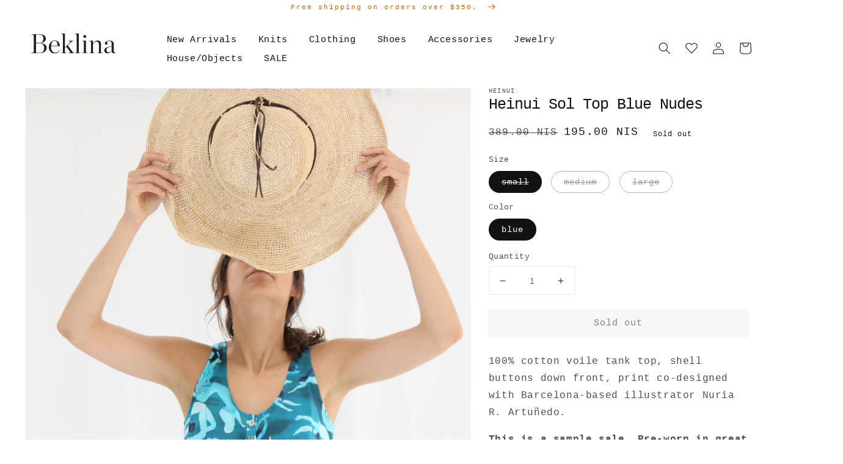

--- FILE ---
content_type: text/html; charset=utf-8
request_url: https://www.beklina.com/en-il/products/heinui-sol-top-blue-nudes
body_size: 25550
content:
<!doctype html>
<html class="no-js" lang="en">
  <head>
    <script type="text/javascript" attr-type="redirects">
	window.onload = (event) => {
		let url = window.location.href;
		//Shoes
		if (url.includes('/collections/beklina-shoes')) {
			location.href = '/collections/shoes/';
		}
		if (url.includes('/collections/clogs')) {
			location.href = '/collections/shoes/';
		}
		if (url.includes('/collections/boots')) {
			location.href = '/collections/shoes/';
		}
		if (url.includes('/collections/flats')) {
			location.href = '/collections/shoes/';
		}
		if (url.includes('/collections/loafers')) {
			location.href = '/collections/shoes/';
		}

		//Accessories
		if (url.includes('/collections/accessories/Bags')) {
			location.href = '/collections/accessories/';
		}
		if (url.includes('/collections/accessories/hats')) {
			location.href = '/collections/accessories/';
		}
		if (url.includes('/collections/etc')) {
			location.href = '/collections/accessories/';
		}
		if (url.includes('/collections/beklina-bags')) {
			location.href = '/collections/accessories/';
		}
		if (url.includes('/collections/beklina-hats')) {
			location.href = '/collections/accessories/';
		}

		//House Objects
		if (url.includes('/collections/beklina-objects')) {
			location.href = '/collections/house-objects/';
		}
		if (url.includes('/collections/house-objects/Rugs')) {
			location.href = '/collections/house-objects/';
		}
		if (url.includes('/collections/house-objects/Exceptional-Objects')) {
			location.href = '/collections/house-objects/';
		}
		if (url.includes('/collections/house-objects/Pillows')) {
			location.href = '/collections/house-objects/';
		}
		if (url.includes('/collections/house-objects/Blankets')) {
			location.href = '/collections/house-objects/';
		}
		if (url.includes('/collections/house-objects/Bath')) {
			location.href = '/collections/house-objects/';
		}

		//Clothing
		if (url.includes('/collections/beklina-clothing')) {
			location.href = '/collections/clothing/';
		}
		if (url.includes('/collections/clothing/Dresses')) {
			location.href = '/collections/clothing/';
		}
		if (url.includes('/collections/clothing/Sweaters')) {
			location.href = '/collections/clothing/';
		}
		if (url.includes('/collections/clothing/Tops')) {
			location.href = '/collections/clothing/';
		}
		if (url.includes('/collections/clothing/Bottoms')) {
			location.href = '/collections/clothing/';
		}
		if (url.includes('/collections/clothing/Swim')) {
			location.href = '/collections/clothing/';
		}
		if (url.includes('/collections/clothing/Sleep')) {
			location.href = '/collections/clothing/';
		}
	};	  
</script>

    <meta charset="utf-8">
    <meta http-equiv="X-UA-Compatible" content="IE=edge">
    <meta name="viewport" content="width=device-width,initial-scale=1">
    <meta name="theme-color" content="">
    <link rel="canonical" href="https://www.beklina.com/en-il/products/heinui-sol-top-blue-nudes">
    <link rel="preconnect" href="https://cdn.shopify.com" crossorigin><title>
      Heinui Sol Top Blue Nudes
 &ndash; Beklina</title>

    
      <meta name="description" content="100% cotton voile tank top by Heinui, shell buttons down front, print co-designed with Barcelona-based illustrator Nuria R. Artuñedo.">
    

    

<meta property="og:site_name" content="Beklina">
<meta property="og:url" content="https://www.beklina.com/en-il/products/heinui-sol-top-blue-nudes">
<meta property="og:title" content="Heinui Sol Top Blue Nudes">
<meta property="og:type" content="product">
<meta property="og:description" content="100% cotton voile tank top by Heinui, shell buttons down front, print co-designed with Barcelona-based illustrator Nuria R. Artuñedo."><meta property="og:image" content="http://www.beklina.com/cdn/shop/products/June_10_2015_-259.JPG?v=1571708834">
  <meta property="og:image:secure_url" content="https://www.beklina.com/cdn/shop/products/June_10_2015_-259.JPG?v=1571708834">
  <meta property="og:image:width" content="1365">
  <meta property="og:image:height" content="2048"><meta property="og:price:amount" content="195.00">
  <meta property="og:price:currency" content="ILS"><meta name="twitter:card" content="summary_large_image">
<meta name="twitter:title" content="Heinui Sol Top Blue Nudes">
<meta name="twitter:description" content="100% cotton voile tank top by Heinui, shell buttons down front, print co-designed with Barcelona-based illustrator Nuria R. Artuñedo.">


    <script src="//www.beklina.com/cdn/shop/t/22/assets/global.js?v=41160756183749958231647379364" defer="defer"></script>
    <script>window.performance && window.performance.mark && window.performance.mark('shopify.content_for_header.start');</script><meta name="google-site-verification" content="zNGwuzanRkhvoDIC-PE5Tvi3iEOhetcrLshN1I--mfs">
<meta id="shopify-digital-wallet" name="shopify-digital-wallet" content="/3841325/digital_wallets/dialog">
<meta name="shopify-checkout-api-token" content="f0ae8c67e53663a9fd2f1e8699d31551">
<link rel="alternate" hreflang="x-default" href="https://www.beklina.com/products/heinui-sol-top-blue-nudes">
<link rel="alternate" hreflang="en" href="https://www.beklina.com/products/heinui-sol-top-blue-nudes">
<link rel="alternate" hreflang="en-FR" href="https://www.beklina.com/en-fr/products/heinui-sol-top-blue-nudes">
<link rel="alternate" hreflang="en-DE" href="https://www.beklina.com/en-de/products/heinui-sol-top-blue-nudes">
<link rel="alternate" hreflang="en-NO" href="https://www.beklina.com/en-no/products/heinui-sol-top-blue-nudes">
<link rel="alternate" hreflang="en-ES" href="https://www.beklina.com/en-es/products/heinui-sol-top-blue-nudes">
<link rel="alternate" hreflang="en-IT" href="https://www.beklina.com/en-it/products/heinui-sol-top-blue-nudes">
<link rel="alternate" hreflang="en-BE" href="https://www.beklina.com/en-be/products/heinui-sol-top-blue-nudes">
<link rel="alternate" hreflang="en-AT" href="https://www.beklina.com/en-at/products/heinui-sol-top-blue-nudes">
<link rel="alternate" hreflang="en-KR" href="https://www.beklina.com/en-kr/products/heinui-sol-top-blue-nudes">
<link rel="alternate" hreflang="en-SG" href="https://www.beklina.com/en-sg/products/heinui-sol-top-blue-nudes">
<link rel="alternate" hreflang="en-CH" href="https://www.beklina.com/en-ch/products/heinui-sol-top-blue-nudes">
<link rel="alternate" hreflang="en-IE" href="https://www.beklina.com/en-ie/products/heinui-sol-top-blue-nudes">
<link rel="alternate" hreflang="en-NL" href="https://www.beklina.com/en-nl/products/heinui-sol-top-blue-nudes">
<link rel="alternate" hreflang="en-NZ" href="https://www.beklina.com/en-nz/products/heinui-sol-top-blue-nudes">
<link rel="alternate" hreflang="en-TH" href="https://www.beklina.com/en-th/products/heinui-sol-top-blue-nudes">
<link rel="alternate" hreflang="en-IL" href="https://www.beklina.com/en-il/products/heinui-sol-top-blue-nudes">
<link rel="alternate" hreflang="en-MX" href="https://www.beklina.com/en-mx/products/heinui-sol-top-blue-nudes">
<link rel="alternate" hreflang="en-HK" href="https://www.beklina.com/en-hk/products/heinui-sol-top-blue-nudes">
<link rel="alternate" type="application/json+oembed" href="https://www.beklina.com/en-il/products/heinui-sol-top-blue-nudes.oembed">
<script async="async" src="/checkouts/internal/preloads.js?locale=en-IL"></script>
<link rel="preconnect" href="https://shop.app" crossorigin="anonymous">
<script async="async" src="https://shop.app/checkouts/internal/preloads.js?locale=en-IL&shop_id=3841325" crossorigin="anonymous"></script>
<script id="apple-pay-shop-capabilities" type="application/json">{"shopId":3841325,"countryCode":"US","currencyCode":"ILS","merchantCapabilities":["supports3DS"],"merchantId":"gid:\/\/shopify\/Shop\/3841325","merchantName":"Beklina","requiredBillingContactFields":["postalAddress","email","phone"],"requiredShippingContactFields":["postalAddress","email","phone"],"shippingType":"shipping","supportedNetworks":["visa","masterCard","amex","discover","elo","jcb"],"total":{"type":"pending","label":"Beklina","amount":"1.00"},"shopifyPaymentsEnabled":true,"supportsSubscriptions":true}</script>
<script id="shopify-features" type="application/json">{"accessToken":"f0ae8c67e53663a9fd2f1e8699d31551","betas":["rich-media-storefront-analytics"],"domain":"www.beklina.com","predictiveSearch":true,"shopId":3841325,"locale":"en"}</script>
<script>var Shopify = Shopify || {};
Shopify.shop = "beklina.myshopify.com";
Shopify.locale = "en";
Shopify.currency = {"active":"ILS","rate":"3.238760577"};
Shopify.country = "IL";
Shopify.theme = {"name":"Beklina 2.0","id":127347327150,"schema_name":"Dawn","schema_version":"2.3.0","theme_store_id":null,"role":"main"};
Shopify.theme.handle = "null";
Shopify.theme.style = {"id":null,"handle":null};
Shopify.cdnHost = "www.beklina.com/cdn";
Shopify.routes = Shopify.routes || {};
Shopify.routes.root = "/en-il/";</script>
<script type="module">!function(o){(o.Shopify=o.Shopify||{}).modules=!0}(window);</script>
<script>!function(o){function n(){var o=[];function n(){o.push(Array.prototype.slice.apply(arguments))}return n.q=o,n}var t=o.Shopify=o.Shopify||{};t.loadFeatures=n(),t.autoloadFeatures=n()}(window);</script>
<script>
  window.ShopifyPay = window.ShopifyPay || {};
  window.ShopifyPay.apiHost = "shop.app\/pay";
  window.ShopifyPay.redirectState = null;
</script>
<script id="shop-js-analytics" type="application/json">{"pageType":"product"}</script>
<script defer="defer" async type="module" src="//www.beklina.com/cdn/shopifycloud/shop-js/modules/v2/client.init-shop-cart-sync_BT-GjEfc.en.esm.js"></script>
<script defer="defer" async type="module" src="//www.beklina.com/cdn/shopifycloud/shop-js/modules/v2/chunk.common_D58fp_Oc.esm.js"></script>
<script defer="defer" async type="module" src="//www.beklina.com/cdn/shopifycloud/shop-js/modules/v2/chunk.modal_xMitdFEc.esm.js"></script>
<script type="module">
  await import("//www.beklina.com/cdn/shopifycloud/shop-js/modules/v2/client.init-shop-cart-sync_BT-GjEfc.en.esm.js");
await import("//www.beklina.com/cdn/shopifycloud/shop-js/modules/v2/chunk.common_D58fp_Oc.esm.js");
await import("//www.beklina.com/cdn/shopifycloud/shop-js/modules/v2/chunk.modal_xMitdFEc.esm.js");

  window.Shopify.SignInWithShop?.initShopCartSync?.({"fedCMEnabled":true,"windoidEnabled":true});

</script>
<script>
  window.Shopify = window.Shopify || {};
  if (!window.Shopify.featureAssets) window.Shopify.featureAssets = {};
  window.Shopify.featureAssets['shop-js'] = {"shop-cart-sync":["modules/v2/client.shop-cart-sync_DZOKe7Ll.en.esm.js","modules/v2/chunk.common_D58fp_Oc.esm.js","modules/v2/chunk.modal_xMitdFEc.esm.js"],"init-fed-cm":["modules/v2/client.init-fed-cm_B6oLuCjv.en.esm.js","modules/v2/chunk.common_D58fp_Oc.esm.js","modules/v2/chunk.modal_xMitdFEc.esm.js"],"shop-cash-offers":["modules/v2/client.shop-cash-offers_D2sdYoxE.en.esm.js","modules/v2/chunk.common_D58fp_Oc.esm.js","modules/v2/chunk.modal_xMitdFEc.esm.js"],"shop-login-button":["modules/v2/client.shop-login-button_QeVjl5Y3.en.esm.js","modules/v2/chunk.common_D58fp_Oc.esm.js","modules/v2/chunk.modal_xMitdFEc.esm.js"],"pay-button":["modules/v2/client.pay-button_DXTOsIq6.en.esm.js","modules/v2/chunk.common_D58fp_Oc.esm.js","modules/v2/chunk.modal_xMitdFEc.esm.js"],"shop-button":["modules/v2/client.shop-button_DQZHx9pm.en.esm.js","modules/v2/chunk.common_D58fp_Oc.esm.js","modules/v2/chunk.modal_xMitdFEc.esm.js"],"avatar":["modules/v2/client.avatar_BTnouDA3.en.esm.js"],"init-windoid":["modules/v2/client.init-windoid_CR1B-cfM.en.esm.js","modules/v2/chunk.common_D58fp_Oc.esm.js","modules/v2/chunk.modal_xMitdFEc.esm.js"],"init-shop-for-new-customer-accounts":["modules/v2/client.init-shop-for-new-customer-accounts_C_vY_xzh.en.esm.js","modules/v2/client.shop-login-button_QeVjl5Y3.en.esm.js","modules/v2/chunk.common_D58fp_Oc.esm.js","modules/v2/chunk.modal_xMitdFEc.esm.js"],"init-shop-email-lookup-coordinator":["modules/v2/client.init-shop-email-lookup-coordinator_BI7n9ZSv.en.esm.js","modules/v2/chunk.common_D58fp_Oc.esm.js","modules/v2/chunk.modal_xMitdFEc.esm.js"],"init-shop-cart-sync":["modules/v2/client.init-shop-cart-sync_BT-GjEfc.en.esm.js","modules/v2/chunk.common_D58fp_Oc.esm.js","modules/v2/chunk.modal_xMitdFEc.esm.js"],"shop-toast-manager":["modules/v2/client.shop-toast-manager_DiYdP3xc.en.esm.js","modules/v2/chunk.common_D58fp_Oc.esm.js","modules/v2/chunk.modal_xMitdFEc.esm.js"],"init-customer-accounts":["modules/v2/client.init-customer-accounts_D9ZNqS-Q.en.esm.js","modules/v2/client.shop-login-button_QeVjl5Y3.en.esm.js","modules/v2/chunk.common_D58fp_Oc.esm.js","modules/v2/chunk.modal_xMitdFEc.esm.js"],"init-customer-accounts-sign-up":["modules/v2/client.init-customer-accounts-sign-up_iGw4briv.en.esm.js","modules/v2/client.shop-login-button_QeVjl5Y3.en.esm.js","modules/v2/chunk.common_D58fp_Oc.esm.js","modules/v2/chunk.modal_xMitdFEc.esm.js"],"shop-follow-button":["modules/v2/client.shop-follow-button_CqMgW2wH.en.esm.js","modules/v2/chunk.common_D58fp_Oc.esm.js","modules/v2/chunk.modal_xMitdFEc.esm.js"],"checkout-modal":["modules/v2/client.checkout-modal_xHeaAweL.en.esm.js","modules/v2/chunk.common_D58fp_Oc.esm.js","modules/v2/chunk.modal_xMitdFEc.esm.js"],"shop-login":["modules/v2/client.shop-login_D91U-Q7h.en.esm.js","modules/v2/chunk.common_D58fp_Oc.esm.js","modules/v2/chunk.modal_xMitdFEc.esm.js"],"lead-capture":["modules/v2/client.lead-capture_BJmE1dJe.en.esm.js","modules/v2/chunk.common_D58fp_Oc.esm.js","modules/v2/chunk.modal_xMitdFEc.esm.js"],"payment-terms":["modules/v2/client.payment-terms_Ci9AEqFq.en.esm.js","modules/v2/chunk.common_D58fp_Oc.esm.js","modules/v2/chunk.modal_xMitdFEc.esm.js"]};
</script>
<script>(function() {
  var isLoaded = false;
  function asyncLoad() {
    if (isLoaded) return;
    isLoaded = true;
    var urls = ["https:\/\/cdn.shopify.com\/s\/files\/1\/0384\/1325\/t\/22\/assets\/globo.formbuilder.init.js?v=1642625381\u0026shop=beklina.myshopify.com","https:\/\/cdn.nfcube.com\/instafeed-d3208732c1d4ea2ad074de371b79ff3f.js?shop=beklina.myshopify.com","https:\/\/static.shareasale.com\/json\/shopify\/shareasale-tracking.js?sasmid=93594\u0026ssmtid=108604\u0026shop=beklina.myshopify.com"];
    for (var i = 0; i < urls.length; i++) {
      var s = document.createElement('script');
      s.type = 'text/javascript';
      s.async = true;
      s.src = urls[i];
      var x = document.getElementsByTagName('script')[0];
      x.parentNode.insertBefore(s, x);
    }
  };
  if(window.attachEvent) {
    window.attachEvent('onload', asyncLoad);
  } else {
    window.addEventListener('load', asyncLoad, false);
  }
})();</script>
<script id="__st">var __st={"a":3841325,"offset":-28800,"reqid":"ffb96b5d-339a-4660-8942-c1818a5bffa1-1769056387","pageurl":"www.beklina.com\/en-il\/products\/heinui-sol-top-blue-nudes","u":"0ce7aedc9274","p":"product","rtyp":"product","rid":817822148};</script>
<script>window.ShopifyPaypalV4VisibilityTracking = true;</script>
<script id="captcha-bootstrap">!function(){'use strict';const t='contact',e='account',n='new_comment',o=[[t,t],['blogs',n],['comments',n],[t,'customer']],c=[[e,'customer_login'],[e,'guest_login'],[e,'recover_customer_password'],[e,'create_customer']],r=t=>t.map((([t,e])=>`form[action*='/${t}']:not([data-nocaptcha='true']) input[name='form_type'][value='${e}']`)).join(','),a=t=>()=>t?[...document.querySelectorAll(t)].map((t=>t.form)):[];function s(){const t=[...o],e=r(t);return a(e)}const i='password',u='form_key',d=['recaptcha-v3-token','g-recaptcha-response','h-captcha-response',i],f=()=>{try{return window.sessionStorage}catch{return}},m='__shopify_v',_=t=>t.elements[u];function p(t,e,n=!1){try{const o=window.sessionStorage,c=JSON.parse(o.getItem(e)),{data:r}=function(t){const{data:e,action:n}=t;return t[m]||n?{data:e,action:n}:{data:t,action:n}}(c);for(const[e,n]of Object.entries(r))t.elements[e]&&(t.elements[e].value=n);n&&o.removeItem(e)}catch(o){console.error('form repopulation failed',{error:o})}}const l='form_type',E='cptcha';function T(t){t.dataset[E]=!0}const w=window,h=w.document,L='Shopify',v='ce_forms',y='captcha';let A=!1;((t,e)=>{const n=(g='f06e6c50-85a8-45c8-87d0-21a2b65856fe',I='https://cdn.shopify.com/shopifycloud/storefront-forms-hcaptcha/ce_storefront_forms_captcha_hcaptcha.v1.5.2.iife.js',D={infoText:'Protected by hCaptcha',privacyText:'Privacy',termsText:'Terms'},(t,e,n)=>{const o=w[L][v],c=o.bindForm;if(c)return c(t,g,e,D).then(n);var r;o.q.push([[t,g,e,D],n]),r=I,A||(h.body.append(Object.assign(h.createElement('script'),{id:'captcha-provider',async:!0,src:r})),A=!0)});var g,I,D;w[L]=w[L]||{},w[L][v]=w[L][v]||{},w[L][v].q=[],w[L][y]=w[L][y]||{},w[L][y].protect=function(t,e){n(t,void 0,e),T(t)},Object.freeze(w[L][y]),function(t,e,n,w,h,L){const[v,y,A,g]=function(t,e,n){const i=e?o:[],u=t?c:[],d=[...i,...u],f=r(d),m=r(i),_=r(d.filter((([t,e])=>n.includes(e))));return[a(f),a(m),a(_),s()]}(w,h,L),I=t=>{const e=t.target;return e instanceof HTMLFormElement?e:e&&e.form},D=t=>v().includes(t);t.addEventListener('submit',(t=>{const e=I(t);if(!e)return;const n=D(e)&&!e.dataset.hcaptchaBound&&!e.dataset.recaptchaBound,o=_(e),c=g().includes(e)&&(!o||!o.value);(n||c)&&t.preventDefault(),c&&!n&&(function(t){try{if(!f())return;!function(t){const e=f();if(!e)return;const n=_(t);if(!n)return;const o=n.value;o&&e.removeItem(o)}(t);const e=Array.from(Array(32),(()=>Math.random().toString(36)[2])).join('');!function(t,e){_(t)||t.append(Object.assign(document.createElement('input'),{type:'hidden',name:u})),t.elements[u].value=e}(t,e),function(t,e){const n=f();if(!n)return;const o=[...t.querySelectorAll(`input[type='${i}']`)].map((({name:t})=>t)),c=[...d,...o],r={};for(const[a,s]of new FormData(t).entries())c.includes(a)||(r[a]=s);n.setItem(e,JSON.stringify({[m]:1,action:t.action,data:r}))}(t,e)}catch(e){console.error('failed to persist form',e)}}(e),e.submit())}));const S=(t,e)=>{t&&!t.dataset[E]&&(n(t,e.some((e=>e===t))),T(t))};for(const o of['focusin','change'])t.addEventListener(o,(t=>{const e=I(t);D(e)&&S(e,y())}));const B=e.get('form_key'),M=e.get(l),P=B&&M;t.addEventListener('DOMContentLoaded',(()=>{const t=y();if(P)for(const e of t)e.elements[l].value===M&&p(e,B);[...new Set([...A(),...v().filter((t=>'true'===t.dataset.shopifyCaptcha))])].forEach((e=>S(e,t)))}))}(h,new URLSearchParams(w.location.search),n,t,e,['guest_login'])})(!0,!0)}();</script>
<script integrity="sha256-4kQ18oKyAcykRKYeNunJcIwy7WH5gtpwJnB7kiuLZ1E=" data-source-attribution="shopify.loadfeatures" defer="defer" src="//www.beklina.com/cdn/shopifycloud/storefront/assets/storefront/load_feature-a0a9edcb.js" crossorigin="anonymous"></script>
<script crossorigin="anonymous" defer="defer" src="//www.beklina.com/cdn/shopifycloud/storefront/assets/shopify_pay/storefront-65b4c6d7.js?v=20250812"></script>
<script data-source-attribution="shopify.dynamic_checkout.dynamic.init">var Shopify=Shopify||{};Shopify.PaymentButton=Shopify.PaymentButton||{isStorefrontPortableWallets:!0,init:function(){window.Shopify.PaymentButton.init=function(){};var t=document.createElement("script");t.src="https://www.beklina.com/cdn/shopifycloud/portable-wallets/latest/portable-wallets.en.js",t.type="module",document.head.appendChild(t)}};
</script>
<script data-source-attribution="shopify.dynamic_checkout.buyer_consent">
  function portableWalletsHideBuyerConsent(e){var t=document.getElementById("shopify-buyer-consent"),n=document.getElementById("shopify-subscription-policy-button");t&&n&&(t.classList.add("hidden"),t.setAttribute("aria-hidden","true"),n.removeEventListener("click",e))}function portableWalletsShowBuyerConsent(e){var t=document.getElementById("shopify-buyer-consent"),n=document.getElementById("shopify-subscription-policy-button");t&&n&&(t.classList.remove("hidden"),t.removeAttribute("aria-hidden"),n.addEventListener("click",e))}window.Shopify?.PaymentButton&&(window.Shopify.PaymentButton.hideBuyerConsent=portableWalletsHideBuyerConsent,window.Shopify.PaymentButton.showBuyerConsent=portableWalletsShowBuyerConsent);
</script>
<script data-source-attribution="shopify.dynamic_checkout.cart.bootstrap">document.addEventListener("DOMContentLoaded",(function(){function t(){return document.querySelector("shopify-accelerated-checkout-cart, shopify-accelerated-checkout")}if(t())Shopify.PaymentButton.init();else{new MutationObserver((function(e,n){t()&&(Shopify.PaymentButton.init(),n.disconnect())})).observe(document.body,{childList:!0,subtree:!0})}}));
</script>
<link id="shopify-accelerated-checkout-styles" rel="stylesheet" media="screen" href="https://www.beklina.com/cdn/shopifycloud/portable-wallets/latest/accelerated-checkout-backwards-compat.css" crossorigin="anonymous">
<style id="shopify-accelerated-checkout-cart">
        #shopify-buyer-consent {
  margin-top: 1em;
  display: inline-block;
  width: 100%;
}

#shopify-buyer-consent.hidden {
  display: none;
}

#shopify-subscription-policy-button {
  background: none;
  border: none;
  padding: 0;
  text-decoration: underline;
  font-size: inherit;
  cursor: pointer;
}

#shopify-subscription-policy-button::before {
  box-shadow: none;
}

      </style>
<script id="sections-script" data-sections="main-product,header,footer" defer="defer" src="//www.beklina.com/cdn/shop/t/22/compiled_assets/scripts.js?v=4923"></script>
<script>window.performance && window.performance.mark && window.performance.mark('shopify.content_for_header.end');</script>


    <style data-shopify>
      
      
      
      
      

      :root {
        --font-body-family: "Courier New", Courier, monospace;
        --font-body-style: normal;
        --font-body-weight: 400;

        --font-heading-family: "Courier New", Courier, monospace;
        --font-heading-style: normal;
        --font-heading-weight: 400;

        --font-body-scale: 1.0;
        --font-heading-scale: 1.0;

        --color-base-text: 18, 18, 18;
        --color-base-background-1: 255, 255, 255;
        --color-base-background-2: 243, 243, 243;
        --color-base-solid-button-labels: 0, 0, 0;
        --color-base-outline-button-labels: 18, 18, 18;
        --color-base-accent-1: 239, 239, 239;
        --color-base-accent-2: 243, 243, 243;
        --payment-terms-background-color: #FFFFFF;

        --gradient-base-background-1: #FFFFFF;
        --gradient-base-background-2: #F3F3F3;
        --gradient-base-accent-1: #efefef;
        --gradient-base-accent-2: #f3f3f3;

        --page-width: 120rem;
        --page-width-margin: 0rem;
      }

      *,
      *::before,
      *::after {
        box-sizing: inherit;
      }

      html {
        box-sizing: border-box;
        font-size: calc(var(--font-body-scale) * 62.5%);
        height: 100%;
      }

      body {
        display: grid;
        grid-template-rows: auto auto 1fr auto;
        grid-template-columns: 100%;
        min-height: 100%;
        margin: 0;
        font-size: 1.5rem;
        letter-spacing: 0.06rem;
        line-height: calc(1 + 0.8 / var(--font-body-scale));
        font-family: var(--font-body-family);
        font-style: var(--font-body-style);
        font-weight: var(--font-body-weight);
      }

      @media screen and (min-width: 750px) {
        body {
          font-size: 1.6rem;
        }
      }
    </style>

    <link href="//www.beklina.com/cdn/shop/t/22/assets/base.css?v=136030079343998905751635527207" rel="stylesheet" type="text/css" media="all" />
<link rel="stylesheet" href="//www.beklina.com/cdn/shop/t/22/assets/component-predictive-search.css?v=10425135875555615991635527221" media="print" onload="this.media='all'"><script>document.documentElement.className = document.documentElement.className.replace('no-js', 'js');</script>

    <link href="//www.beklina.com/cdn/shop/t/22/assets/custom-main.css?v=21471933119161108501761149649" rel="stylesheet" type="text/css" media="all" />
  
<script>
	var Globo = Globo || {};
    var globoFormbuilderRecaptchaInit = function(){};
    Globo.FormBuilder = Globo.FormBuilder || {};
    Globo.FormBuilder.url = "https://form.globosoftware.net";
    Globo.FormBuilder.shop = {
        settings : {
            reCaptcha : {
                siteKey : ''
            },
            hideWaterMark : false,
            encryptionFormId : true,
            copyright: 'Powered by Globo <a href="https://apps.shopify.com/form-builder-contact-form" target="_blank">Contact Form</a>',
            scrollTop: true
        },
        pricing:{
            features:{
                fileUpload : 2,
                removeCopyright : false,
                bulkOrderForm: false,
                cartForm: false,
            }
        },
        configuration: {
            money_format:  "{{amount}} NIS"
        },
        encryption_form_id : true
    };
    Globo.FormBuilder.forms = [];

    
    Globo.FormBuilder.page = {
        title : document.title,
        href : window.location.href,
        type: "product"
    };
    Globo.FormBuilder.assetFormUrls = [];
            Globo.FormBuilder.assetFormUrls[66581] = "//www.beklina.com/cdn/shop/t/22/assets/globo.formbuilder.data.66581.js?v=68121191585197348661643065110";
            
</script>

<link rel="preload" href="//www.beklina.com/cdn/shop/t/22/assets/globo.formbuilder.css?v=41083919034925090011642625369" as="style" onload="this.onload=null;this.rel='stylesheet'">
<noscript><link rel="stylesheet" href="//www.beklina.com/cdn/shop/t/22/assets/globo.formbuilder.css?v=41083919034925090011642625369"></noscript>
<link rel="stylesheet" href="//www.beklina.com/cdn/shop/t/22/assets/globo.formbuilder.css?v=41083919034925090011642625369">


<script>
    Globo.FormBuilder.__webpack_public_path__ = "//www.beklina.com/cdn/shop/t/22/assets/"
</script>
<script src="//www.beklina.com/cdn/shop/t/22/assets/globo.formbuilder.index.js?v=104759081911158387851642625375" defer></script>

<!-- BEGIN app block: shopify://apps/klaviyo-email-marketing-sms/blocks/klaviyo-onsite-embed/2632fe16-c075-4321-a88b-50b567f42507 -->












  <script async src="https://static.klaviyo.com/onsite/js/vriN42/klaviyo.js?company_id=vriN42"></script>
  <script>!function(){if(!window.klaviyo){window._klOnsite=window._klOnsite||[];try{window.klaviyo=new Proxy({},{get:function(n,i){return"push"===i?function(){var n;(n=window._klOnsite).push.apply(n,arguments)}:function(){for(var n=arguments.length,o=new Array(n),w=0;w<n;w++)o[w]=arguments[w];var t="function"==typeof o[o.length-1]?o.pop():void 0,e=new Promise((function(n){window._klOnsite.push([i].concat(o,[function(i){t&&t(i),n(i)}]))}));return e}}})}catch(n){window.klaviyo=window.klaviyo||[],window.klaviyo.push=function(){var n;(n=window._klOnsite).push.apply(n,arguments)}}}}();</script>

  
    <script id="viewed_product">
      if (item == null) {
        var _learnq = _learnq || [];

        var MetafieldReviews = null
        var MetafieldYotpoRating = null
        var MetafieldYotpoCount = null
        var MetafieldLooxRating = null
        var MetafieldLooxCount = null
        var okendoProduct = null
        var okendoProductReviewCount = null
        var okendoProductReviewAverageValue = null
        try {
          // The following fields are used for Customer Hub recently viewed in order to add reviews.
          // This information is not part of __kla_viewed. Instead, it is part of __kla_viewed_reviewed_items
          MetafieldReviews = {};
          MetafieldYotpoRating = null
          MetafieldYotpoCount = null
          MetafieldLooxRating = null
          MetafieldLooxCount = null

          okendoProduct = null
          // If the okendo metafield is not legacy, it will error, which then requires the new json formatted data
          if (okendoProduct && 'error' in okendoProduct) {
            okendoProduct = null
          }
          okendoProductReviewCount = okendoProduct ? okendoProduct.reviewCount : null
          okendoProductReviewAverageValue = okendoProduct ? okendoProduct.reviewAverageValue : null
        } catch (error) {
          console.error('Error in Klaviyo onsite reviews tracking:', error);
        }

        var item = {
          Name: "Heinui Sol Top Blue Nudes",
          ProductID: 817822148,
          Categories: [],
          ImageURL: "https://www.beklina.com/cdn/shop/products/June_10_2015_-259_grande.JPG?v=1571708834",
          URL: "https://www.beklina.com/en-il/products/heinui-sol-top-blue-nudes",
          Brand: "Heinui",
          Price: "195.00 NIS",
          Value: "195.00",
          CompareAtPrice: "389.00 NIS"
        };
        _learnq.push(['track', 'Viewed Product', item]);
        _learnq.push(['trackViewedItem', {
          Title: item.Name,
          ItemId: item.ProductID,
          Categories: item.Categories,
          ImageUrl: item.ImageURL,
          Url: item.URL,
          Metadata: {
            Brand: item.Brand,
            Price: item.Price,
            Value: item.Value,
            CompareAtPrice: item.CompareAtPrice
          },
          metafields:{
            reviews: MetafieldReviews,
            yotpo:{
              rating: MetafieldYotpoRating,
              count: MetafieldYotpoCount,
            },
            loox:{
              rating: MetafieldLooxRating,
              count: MetafieldLooxCount,
            },
            okendo: {
              rating: okendoProductReviewAverageValue,
              count: okendoProductReviewCount,
            }
          }
        }]);
      }
    </script>
  




  <script>
    window.klaviyoReviewsProductDesignMode = false
  </script>







<!-- END app block --><link href="https://monorail-edge.shopifysvc.com" rel="dns-prefetch">
<script>(function(){if ("sendBeacon" in navigator && "performance" in window) {try {var session_token_from_headers = performance.getEntriesByType('navigation')[0].serverTiming.find(x => x.name == '_s').description;} catch {var session_token_from_headers = undefined;}var session_cookie_matches = document.cookie.match(/_shopify_s=([^;]*)/);var session_token_from_cookie = session_cookie_matches && session_cookie_matches.length === 2 ? session_cookie_matches[1] : "";var session_token = session_token_from_headers || session_token_from_cookie || "";function handle_abandonment_event(e) {var entries = performance.getEntries().filter(function(entry) {return /monorail-edge.shopifysvc.com/.test(entry.name);});if (!window.abandonment_tracked && entries.length === 0) {window.abandonment_tracked = true;var currentMs = Date.now();var navigation_start = performance.timing.navigationStart;var payload = {shop_id: 3841325,url: window.location.href,navigation_start,duration: currentMs - navigation_start,session_token,page_type: "product"};window.navigator.sendBeacon("https://monorail-edge.shopifysvc.com/v1/produce", JSON.stringify({schema_id: "online_store_buyer_site_abandonment/1.1",payload: payload,metadata: {event_created_at_ms: currentMs,event_sent_at_ms: currentMs}}));}}window.addEventListener('pagehide', handle_abandonment_event);}}());</script>
<script id="web-pixels-manager-setup">(function e(e,d,r,n,o){if(void 0===o&&(o={}),!Boolean(null===(a=null===(i=window.Shopify)||void 0===i?void 0:i.analytics)||void 0===a?void 0:a.replayQueue)){var i,a;window.Shopify=window.Shopify||{};var t=window.Shopify;t.analytics=t.analytics||{};var s=t.analytics;s.replayQueue=[],s.publish=function(e,d,r){return s.replayQueue.push([e,d,r]),!0};try{self.performance.mark("wpm:start")}catch(e){}var l=function(){var e={modern:/Edge?\/(1{2}[4-9]|1[2-9]\d|[2-9]\d{2}|\d{4,})\.\d+(\.\d+|)|Firefox\/(1{2}[4-9]|1[2-9]\d|[2-9]\d{2}|\d{4,})\.\d+(\.\d+|)|Chrom(ium|e)\/(9{2}|\d{3,})\.\d+(\.\d+|)|(Maci|X1{2}).+ Version\/(15\.\d+|(1[6-9]|[2-9]\d|\d{3,})\.\d+)([,.]\d+|)( \(\w+\)|)( Mobile\/\w+|) Safari\/|Chrome.+OPR\/(9{2}|\d{3,})\.\d+\.\d+|(CPU[ +]OS|iPhone[ +]OS|CPU[ +]iPhone|CPU IPhone OS|CPU iPad OS)[ +]+(15[._]\d+|(1[6-9]|[2-9]\d|\d{3,})[._]\d+)([._]\d+|)|Android:?[ /-](13[3-9]|1[4-9]\d|[2-9]\d{2}|\d{4,})(\.\d+|)(\.\d+|)|Android.+Firefox\/(13[5-9]|1[4-9]\d|[2-9]\d{2}|\d{4,})\.\d+(\.\d+|)|Android.+Chrom(ium|e)\/(13[3-9]|1[4-9]\d|[2-9]\d{2}|\d{4,})\.\d+(\.\d+|)|SamsungBrowser\/([2-9]\d|\d{3,})\.\d+/,legacy:/Edge?\/(1[6-9]|[2-9]\d|\d{3,})\.\d+(\.\d+|)|Firefox\/(5[4-9]|[6-9]\d|\d{3,})\.\d+(\.\d+|)|Chrom(ium|e)\/(5[1-9]|[6-9]\d|\d{3,})\.\d+(\.\d+|)([\d.]+$|.*Safari\/(?![\d.]+ Edge\/[\d.]+$))|(Maci|X1{2}).+ Version\/(10\.\d+|(1[1-9]|[2-9]\d|\d{3,})\.\d+)([,.]\d+|)( \(\w+\)|)( Mobile\/\w+|) Safari\/|Chrome.+OPR\/(3[89]|[4-9]\d|\d{3,})\.\d+\.\d+|(CPU[ +]OS|iPhone[ +]OS|CPU[ +]iPhone|CPU IPhone OS|CPU iPad OS)[ +]+(10[._]\d+|(1[1-9]|[2-9]\d|\d{3,})[._]\d+)([._]\d+|)|Android:?[ /-](13[3-9]|1[4-9]\d|[2-9]\d{2}|\d{4,})(\.\d+|)(\.\d+|)|Mobile Safari.+OPR\/([89]\d|\d{3,})\.\d+\.\d+|Android.+Firefox\/(13[5-9]|1[4-9]\d|[2-9]\d{2}|\d{4,})\.\d+(\.\d+|)|Android.+Chrom(ium|e)\/(13[3-9]|1[4-9]\d|[2-9]\d{2}|\d{4,})\.\d+(\.\d+|)|Android.+(UC? ?Browser|UCWEB|U3)[ /]?(15\.([5-9]|\d{2,})|(1[6-9]|[2-9]\d|\d{3,})\.\d+)\.\d+|SamsungBrowser\/(5\.\d+|([6-9]|\d{2,})\.\d+)|Android.+MQ{2}Browser\/(14(\.(9|\d{2,})|)|(1[5-9]|[2-9]\d|\d{3,})(\.\d+|))(\.\d+|)|K[Aa][Ii]OS\/(3\.\d+|([4-9]|\d{2,})\.\d+)(\.\d+|)/},d=e.modern,r=e.legacy,n=navigator.userAgent;return n.match(d)?"modern":n.match(r)?"legacy":"unknown"}(),u="modern"===l?"modern":"legacy",c=(null!=n?n:{modern:"",legacy:""})[u],f=function(e){return[e.baseUrl,"/wpm","/b",e.hashVersion,"modern"===e.buildTarget?"m":"l",".js"].join("")}({baseUrl:d,hashVersion:r,buildTarget:u}),m=function(e){var d=e.version,r=e.bundleTarget,n=e.surface,o=e.pageUrl,i=e.monorailEndpoint;return{emit:function(e){var a=e.status,t=e.errorMsg,s=(new Date).getTime(),l=JSON.stringify({metadata:{event_sent_at_ms:s},events:[{schema_id:"web_pixels_manager_load/3.1",payload:{version:d,bundle_target:r,page_url:o,status:a,surface:n,error_msg:t},metadata:{event_created_at_ms:s}}]});if(!i)return console&&console.warn&&console.warn("[Web Pixels Manager] No Monorail endpoint provided, skipping logging."),!1;try{return self.navigator.sendBeacon.bind(self.navigator)(i,l)}catch(e){}var u=new XMLHttpRequest;try{return u.open("POST",i,!0),u.setRequestHeader("Content-Type","text/plain"),u.send(l),!0}catch(e){return console&&console.warn&&console.warn("[Web Pixels Manager] Got an unhandled error while logging to Monorail."),!1}}}}({version:r,bundleTarget:l,surface:e.surface,pageUrl:self.location.href,monorailEndpoint:e.monorailEndpoint});try{o.browserTarget=l,function(e){var d=e.src,r=e.async,n=void 0===r||r,o=e.onload,i=e.onerror,a=e.sri,t=e.scriptDataAttributes,s=void 0===t?{}:t,l=document.createElement("script"),u=document.querySelector("head"),c=document.querySelector("body");if(l.async=n,l.src=d,a&&(l.integrity=a,l.crossOrigin="anonymous"),s)for(var f in s)if(Object.prototype.hasOwnProperty.call(s,f))try{l.dataset[f]=s[f]}catch(e){}if(o&&l.addEventListener("load",o),i&&l.addEventListener("error",i),u)u.appendChild(l);else{if(!c)throw new Error("Did not find a head or body element to append the script");c.appendChild(l)}}({src:f,async:!0,onload:function(){if(!function(){var e,d;return Boolean(null===(d=null===(e=window.Shopify)||void 0===e?void 0:e.analytics)||void 0===d?void 0:d.initialized)}()){var d=window.webPixelsManager.init(e)||void 0;if(d){var r=window.Shopify.analytics;r.replayQueue.forEach((function(e){var r=e[0],n=e[1],o=e[2];d.publishCustomEvent(r,n,o)})),r.replayQueue=[],r.publish=d.publishCustomEvent,r.visitor=d.visitor,r.initialized=!0}}},onerror:function(){return m.emit({status:"failed",errorMsg:"".concat(f," has failed to load")})},sri:function(e){var d=/^sha384-[A-Za-z0-9+/=]+$/;return"string"==typeof e&&d.test(e)}(c)?c:"",scriptDataAttributes:o}),m.emit({status:"loading"})}catch(e){m.emit({status:"failed",errorMsg:(null==e?void 0:e.message)||"Unknown error"})}}})({shopId: 3841325,storefrontBaseUrl: "https://www.beklina.com",extensionsBaseUrl: "https://extensions.shopifycdn.com/cdn/shopifycloud/web-pixels-manager",monorailEndpoint: "https://monorail-edge.shopifysvc.com/unstable/produce_batch",surface: "storefront-renderer",enabledBetaFlags: ["2dca8a86"],webPixelsConfigList: [{"id":"1666482350","configuration":"{\"accountID\":\"vriN42\",\"webPixelConfig\":\"eyJlbmFibGVBZGRlZFRvQ2FydEV2ZW50cyI6IHRydWV9\"}","eventPayloadVersion":"v1","runtimeContext":"STRICT","scriptVersion":"524f6c1ee37bacdca7657a665bdca589","type":"APP","apiClientId":123074,"privacyPurposes":["ANALYTICS","MARKETING"],"dataSharingAdjustments":{"protectedCustomerApprovalScopes":["read_customer_address","read_customer_email","read_customer_name","read_customer_personal_data","read_customer_phone"]}},{"id":"637173934","configuration":"{\"masterTagID\":\"108604\",\"merchantID\":\"93594\",\"appPath\":\"https:\/\/daedalus.shareasale.com\",\"storeID\":\"NaN\",\"xTypeMode\":\"NaN\",\"xTypeValue\":\"NaN\",\"channelDedup\":\"NaN\"}","eventPayloadVersion":"v1","runtimeContext":"STRICT","scriptVersion":"f300cca684872f2df140f714437af558","type":"APP","apiClientId":4929191,"privacyPurposes":["ANALYTICS","MARKETING"],"dataSharingAdjustments":{"protectedCustomerApprovalScopes":["read_customer_personal_data"]}},{"id":"458850478","configuration":"{\"config\":\"{\\\"google_tag_ids\\\":[\\\"G-2KWRFDRGJ7\\\",\\\"AW-1001686199\\\",\\\"GT-K8H37NX\\\"],\\\"target_country\\\":\\\"US\\\",\\\"gtag_events\\\":[{\\\"type\\\":\\\"begin_checkout\\\",\\\"action_label\\\":[\\\"G-2KWRFDRGJ7\\\",\\\"AW-1001686199\\\/JTMXCNGU4u4BELeJ0t0D\\\"]},{\\\"type\\\":\\\"search\\\",\\\"action_label\\\":[\\\"G-2KWRFDRGJ7\\\",\\\"AW-1001686199\\\/oAfiCNSU4u4BELeJ0t0D\\\"]},{\\\"type\\\":\\\"view_item\\\",\\\"action_label\\\":[\\\"G-2KWRFDRGJ7\\\",\\\"AW-1001686199\\\/SMIZCMuU4u4BELeJ0t0D\\\",\\\"MC-VF3D83HQ08\\\"]},{\\\"type\\\":\\\"purchase\\\",\\\"action_label\\\":[\\\"G-2KWRFDRGJ7\\\",\\\"AW-1001686199\\\/mEiHCMiU4u4BELeJ0t0D\\\",\\\"MC-VF3D83HQ08\\\"]},{\\\"type\\\":\\\"page_view\\\",\\\"action_label\\\":[\\\"G-2KWRFDRGJ7\\\",\\\"AW-1001686199\\\/OBeQCMWU4u4BELeJ0t0D\\\",\\\"MC-VF3D83HQ08\\\"]},{\\\"type\\\":\\\"add_payment_info\\\",\\\"action_label\\\":[\\\"G-2KWRFDRGJ7\\\",\\\"AW-1001686199\\\/ow1rCNeU4u4BELeJ0t0D\\\"]},{\\\"type\\\":\\\"add_to_cart\\\",\\\"action_label\\\":[\\\"G-2KWRFDRGJ7\\\",\\\"AW-1001686199\\\/dw-KCM6U4u4BELeJ0t0D\\\"]}],\\\"enable_monitoring_mode\\\":false}\"}","eventPayloadVersion":"v1","runtimeContext":"OPEN","scriptVersion":"b2a88bafab3e21179ed38636efcd8a93","type":"APP","apiClientId":1780363,"privacyPurposes":[],"dataSharingAdjustments":{"protectedCustomerApprovalScopes":["read_customer_address","read_customer_email","read_customer_name","read_customer_personal_data","read_customer_phone"]}},{"id":"126222510","configuration":"{\"pixel_id\":\"681283792738669\",\"pixel_type\":\"facebook_pixel\",\"metaapp_system_user_token\":\"-\"}","eventPayloadVersion":"v1","runtimeContext":"OPEN","scriptVersion":"ca16bc87fe92b6042fbaa3acc2fbdaa6","type":"APP","apiClientId":2329312,"privacyPurposes":["ANALYTICS","MARKETING","SALE_OF_DATA"],"dataSharingAdjustments":{"protectedCustomerApprovalScopes":["read_customer_address","read_customer_email","read_customer_name","read_customer_personal_data","read_customer_phone"]}},{"id":"53510318","configuration":"{\"tagID\":\"2613179933382\"}","eventPayloadVersion":"v1","runtimeContext":"STRICT","scriptVersion":"18031546ee651571ed29edbe71a3550b","type":"APP","apiClientId":3009811,"privacyPurposes":["ANALYTICS","MARKETING","SALE_OF_DATA"],"dataSharingAdjustments":{"protectedCustomerApprovalScopes":["read_customer_address","read_customer_email","read_customer_name","read_customer_personal_data","read_customer_phone"]}},{"id":"46956718","eventPayloadVersion":"1","runtimeContext":"LAX","scriptVersion":"1","type":"CUSTOM","privacyPurposes":["ANALYTICS","MARKETING","SALE_OF_DATA"],"name":"ShareASale Tracking"},{"id":"shopify-app-pixel","configuration":"{}","eventPayloadVersion":"v1","runtimeContext":"STRICT","scriptVersion":"0450","apiClientId":"shopify-pixel","type":"APP","privacyPurposes":["ANALYTICS","MARKETING"]},{"id":"shopify-custom-pixel","eventPayloadVersion":"v1","runtimeContext":"LAX","scriptVersion":"0450","apiClientId":"shopify-pixel","type":"CUSTOM","privacyPurposes":["ANALYTICS","MARKETING"]}],isMerchantRequest: false,initData: {"shop":{"name":"Beklina","paymentSettings":{"currencyCode":"USD"},"myshopifyDomain":"beklina.myshopify.com","countryCode":"US","storefrontUrl":"https:\/\/www.beklina.com\/en-il"},"customer":null,"cart":null,"checkout":null,"productVariants":[{"price":{"amount":195.0,"currencyCode":"ILS"},"product":{"title":"Heinui Sol Top Blue Nudes","vendor":"Heinui","id":"817822148","untranslatedTitle":"Heinui Sol Top Blue Nudes","url":"\/en-il\/products\/heinui-sol-top-blue-nudes","type":"Designers\/,Clothing\/"},"id":"3008458628","image":{"src":"\/\/www.beklina.com\/cdn\/shop\/products\/June_10_2015_-259.JPG?v=1571708834"},"sku":"heinui","title":"small \/ blue","untranslatedTitle":"small \/ blue"},{"price":{"amount":195.0,"currencyCode":"ILS"},"product":{"title":"Heinui Sol Top Blue Nudes","vendor":"Heinui","id":"817822148","untranslatedTitle":"Heinui Sol Top Blue Nudes","url":"\/en-il\/products\/heinui-sol-top-blue-nudes","type":"Designers\/,Clothing\/"},"id":"3008878084","image":{"src":"\/\/www.beklina.com\/cdn\/shop\/products\/June_10_2015_-259.JPG?v=1571708834"},"sku":"heinui","title":"medium \/ blue","untranslatedTitle":"medium \/ blue"},{"price":{"amount":195.0,"currencyCode":"ILS"},"product":{"title":"Heinui Sol Top Blue Nudes","vendor":"Heinui","id":"817822148","untranslatedTitle":"Heinui Sol Top Blue Nudes","url":"\/en-il\/products\/heinui-sol-top-blue-nudes","type":"Designers\/,Clothing\/"},"id":"3008878148","image":{"src":"\/\/www.beklina.com\/cdn\/shop\/products\/June_10_2015_-259.JPG?v=1571708834"},"sku":"heinui","title":"large \/ blue","untranslatedTitle":"large \/ blue"}],"purchasingCompany":null},},"https://www.beklina.com/cdn","fcfee988w5aeb613cpc8e4bc33m6693e112",{"modern":"","legacy":""},{"shopId":"3841325","storefrontBaseUrl":"https:\/\/www.beklina.com","extensionBaseUrl":"https:\/\/extensions.shopifycdn.com\/cdn\/shopifycloud\/web-pixels-manager","surface":"storefront-renderer","enabledBetaFlags":"[\"2dca8a86\"]","isMerchantRequest":"false","hashVersion":"fcfee988w5aeb613cpc8e4bc33m6693e112","publish":"custom","events":"[[\"page_viewed\",{}],[\"product_viewed\",{\"productVariant\":{\"price\":{\"amount\":195.0,\"currencyCode\":\"ILS\"},\"product\":{\"title\":\"Heinui Sol Top Blue Nudes\",\"vendor\":\"Heinui\",\"id\":\"817822148\",\"untranslatedTitle\":\"Heinui Sol Top Blue Nudes\",\"url\":\"\/en-il\/products\/heinui-sol-top-blue-nudes\",\"type\":\"Designers\/,Clothing\/\"},\"id\":\"3008458628\",\"image\":{\"src\":\"\/\/www.beklina.com\/cdn\/shop\/products\/June_10_2015_-259.JPG?v=1571708834\"},\"sku\":\"heinui\",\"title\":\"small \/ blue\",\"untranslatedTitle\":\"small \/ blue\"}}]]"});</script><script>
  window.ShopifyAnalytics = window.ShopifyAnalytics || {};
  window.ShopifyAnalytics.meta = window.ShopifyAnalytics.meta || {};
  window.ShopifyAnalytics.meta.currency = 'ILS';
  var meta = {"product":{"id":817822148,"gid":"gid:\/\/shopify\/Product\/817822148","vendor":"Heinui","type":"Designers\/,Clothing\/","handle":"heinui-sol-top-blue-nudes","variants":[{"id":3008458628,"price":19500,"name":"Heinui Sol Top Blue Nudes - small \/ blue","public_title":"small \/ blue","sku":"heinui"},{"id":3008878084,"price":19500,"name":"Heinui Sol Top Blue Nudes - medium \/ blue","public_title":"medium \/ blue","sku":"heinui"},{"id":3008878148,"price":19500,"name":"Heinui Sol Top Blue Nudes - large \/ blue","public_title":"large \/ blue","sku":"heinui"}],"remote":false},"page":{"pageType":"product","resourceType":"product","resourceId":817822148,"requestId":"ffb96b5d-339a-4660-8942-c1818a5bffa1-1769056387"}};
  for (var attr in meta) {
    window.ShopifyAnalytics.meta[attr] = meta[attr];
  }
</script>
<script class="analytics">
  (function () {
    var customDocumentWrite = function(content) {
      var jquery = null;

      if (window.jQuery) {
        jquery = window.jQuery;
      } else if (window.Checkout && window.Checkout.$) {
        jquery = window.Checkout.$;
      }

      if (jquery) {
        jquery('body').append(content);
      }
    };

    var hasLoggedConversion = function(token) {
      if (token) {
        return document.cookie.indexOf('loggedConversion=' + token) !== -1;
      }
      return false;
    }

    var setCookieIfConversion = function(token) {
      if (token) {
        var twoMonthsFromNow = new Date(Date.now());
        twoMonthsFromNow.setMonth(twoMonthsFromNow.getMonth() + 2);

        document.cookie = 'loggedConversion=' + token + '; expires=' + twoMonthsFromNow;
      }
    }

    var trekkie = window.ShopifyAnalytics.lib = window.trekkie = window.trekkie || [];
    if (trekkie.integrations) {
      return;
    }
    trekkie.methods = [
      'identify',
      'page',
      'ready',
      'track',
      'trackForm',
      'trackLink'
    ];
    trekkie.factory = function(method) {
      return function() {
        var args = Array.prototype.slice.call(arguments);
        args.unshift(method);
        trekkie.push(args);
        return trekkie;
      };
    };
    for (var i = 0; i < trekkie.methods.length; i++) {
      var key = trekkie.methods[i];
      trekkie[key] = trekkie.factory(key);
    }
    trekkie.load = function(config) {
      trekkie.config = config || {};
      trekkie.config.initialDocumentCookie = document.cookie;
      var first = document.getElementsByTagName('script')[0];
      var script = document.createElement('script');
      script.type = 'text/javascript';
      script.onerror = function(e) {
        var scriptFallback = document.createElement('script');
        scriptFallback.type = 'text/javascript';
        scriptFallback.onerror = function(error) {
                var Monorail = {
      produce: function produce(monorailDomain, schemaId, payload) {
        var currentMs = new Date().getTime();
        var event = {
          schema_id: schemaId,
          payload: payload,
          metadata: {
            event_created_at_ms: currentMs,
            event_sent_at_ms: currentMs
          }
        };
        return Monorail.sendRequest("https://" + monorailDomain + "/v1/produce", JSON.stringify(event));
      },
      sendRequest: function sendRequest(endpointUrl, payload) {
        // Try the sendBeacon API
        if (window && window.navigator && typeof window.navigator.sendBeacon === 'function' && typeof window.Blob === 'function' && !Monorail.isIos12()) {
          var blobData = new window.Blob([payload], {
            type: 'text/plain'
          });

          if (window.navigator.sendBeacon(endpointUrl, blobData)) {
            return true;
          } // sendBeacon was not successful

        } // XHR beacon

        var xhr = new XMLHttpRequest();

        try {
          xhr.open('POST', endpointUrl);
          xhr.setRequestHeader('Content-Type', 'text/plain');
          xhr.send(payload);
        } catch (e) {
          console.log(e);
        }

        return false;
      },
      isIos12: function isIos12() {
        return window.navigator.userAgent.lastIndexOf('iPhone; CPU iPhone OS 12_') !== -1 || window.navigator.userAgent.lastIndexOf('iPad; CPU OS 12_') !== -1;
      }
    };
    Monorail.produce('monorail-edge.shopifysvc.com',
      'trekkie_storefront_load_errors/1.1',
      {shop_id: 3841325,
      theme_id: 127347327150,
      app_name: "storefront",
      context_url: window.location.href,
      source_url: "//www.beklina.com/cdn/s/trekkie.storefront.1bbfab421998800ff09850b62e84b8915387986d.min.js"});

        };
        scriptFallback.async = true;
        scriptFallback.src = '//www.beklina.com/cdn/s/trekkie.storefront.1bbfab421998800ff09850b62e84b8915387986d.min.js';
        first.parentNode.insertBefore(scriptFallback, first);
      };
      script.async = true;
      script.src = '//www.beklina.com/cdn/s/trekkie.storefront.1bbfab421998800ff09850b62e84b8915387986d.min.js';
      first.parentNode.insertBefore(script, first);
    };
    trekkie.load(
      {"Trekkie":{"appName":"storefront","development":false,"defaultAttributes":{"shopId":3841325,"isMerchantRequest":null,"themeId":127347327150,"themeCityHash":"17295771486714700245","contentLanguage":"en","currency":"ILS","eventMetadataId":"a76c4e36-35bc-4099-8554-0df7cdeaaccc"},"isServerSideCookieWritingEnabled":true,"monorailRegion":"shop_domain","enabledBetaFlags":["65f19447"]},"Session Attribution":{},"S2S":{"facebookCapiEnabled":false,"source":"trekkie-storefront-renderer","apiClientId":580111}}
    );

    var loaded = false;
    trekkie.ready(function() {
      if (loaded) return;
      loaded = true;

      window.ShopifyAnalytics.lib = window.trekkie;

      var originalDocumentWrite = document.write;
      document.write = customDocumentWrite;
      try { window.ShopifyAnalytics.merchantGoogleAnalytics.call(this); } catch(error) {};
      document.write = originalDocumentWrite;

      window.ShopifyAnalytics.lib.page(null,{"pageType":"product","resourceType":"product","resourceId":817822148,"requestId":"ffb96b5d-339a-4660-8942-c1818a5bffa1-1769056387","shopifyEmitted":true});

      var match = window.location.pathname.match(/checkouts\/(.+)\/(thank_you|post_purchase)/)
      var token = match? match[1]: undefined;
      if (!hasLoggedConversion(token)) {
        setCookieIfConversion(token);
        window.ShopifyAnalytics.lib.track("Viewed Product",{"currency":"ILS","variantId":3008458628,"productId":817822148,"productGid":"gid:\/\/shopify\/Product\/817822148","name":"Heinui Sol Top Blue Nudes - small \/ blue","price":"195.00","sku":"heinui","brand":"Heinui","variant":"small \/ blue","category":"Designers\/,Clothing\/","nonInteraction":true,"remote":false},undefined,undefined,{"shopifyEmitted":true});
      window.ShopifyAnalytics.lib.track("monorail:\/\/trekkie_storefront_viewed_product\/1.1",{"currency":"ILS","variantId":3008458628,"productId":817822148,"productGid":"gid:\/\/shopify\/Product\/817822148","name":"Heinui Sol Top Blue Nudes - small \/ blue","price":"195.00","sku":"heinui","brand":"Heinui","variant":"small \/ blue","category":"Designers\/,Clothing\/","nonInteraction":true,"remote":false,"referer":"https:\/\/www.beklina.com\/en-il\/products\/heinui-sol-top-blue-nudes"});
      }
    });


        var eventsListenerScript = document.createElement('script');
        eventsListenerScript.async = true;
        eventsListenerScript.src = "//www.beklina.com/cdn/shopifycloud/storefront/assets/shop_events_listener-3da45d37.js";
        document.getElementsByTagName('head')[0].appendChild(eventsListenerScript);

})();</script>
  <script>
  if (!window.ga || (window.ga && typeof window.ga !== 'function')) {
    window.ga = function ga() {
      (window.ga.q = window.ga.q || []).push(arguments);
      if (window.Shopify && window.Shopify.analytics && typeof window.Shopify.analytics.publish === 'function') {
        window.Shopify.analytics.publish("ga_stub_called", {}, {sendTo: "google_osp_migration"});
      }
      console.error("Shopify's Google Analytics stub called with:", Array.from(arguments), "\nSee https://help.shopify.com/manual/promoting-marketing/pixels/pixel-migration#google for more information.");
    };
    if (window.Shopify && window.Shopify.analytics && typeof window.Shopify.analytics.publish === 'function') {
      window.Shopify.analytics.publish("ga_stub_initialized", {}, {sendTo: "google_osp_migration"});
    }
  }
</script>
<script
  defer
  src="https://www.beklina.com/cdn/shopifycloud/perf-kit/shopify-perf-kit-3.0.4.min.js"
  data-application="storefront-renderer"
  data-shop-id="3841325"
  data-render-region="gcp-us-central1"
  data-page-type="product"
  data-theme-instance-id="127347327150"
  data-theme-name="Dawn"
  data-theme-version="2.3.0"
  data-monorail-region="shop_domain"
  data-resource-timing-sampling-rate="10"
  data-shs="true"
  data-shs-beacon="true"
  data-shs-export-with-fetch="true"
  data-shs-logs-sample-rate="1"
  data-shs-beacon-endpoint="https://www.beklina.com/api/collect"
></script>
</head>






  <body id="heinui-sol-top-blue-nudes" class="shop-product shop-product  heinui-sol-top-blue-nudes  ">
    <a class="skip-to-content-link button visually-hidden" href="#MainContent">
      Skip to content
    </a>

    <div id="shopify-section-announcement-bar" class="shopify-section">

<div style="background-color: #ffffff" class="announcement-bar gradient " role="region" aria-label="Announcement" ><a href="https://www.beklina.com/collections/sale" class="announcement-bar__link link link--text focus-inset animate-arrow"><p class="announcement-bar__message h5" style="color: #cc6705">
                  Free shipping on orders over $350.
<svg viewBox="0 0 14 10" fill="none" aria-hidden="true" focusable="false" role="presentation" class="icon icon-arrow" xmlns="http://www.w3.org/2000/svg">
  <path fill-rule="evenodd" clip-rule="evenodd" d="M8.537.808a.5.5 0 01.817-.162l4 4a.5.5 0 010 .708l-4 4a.5.5 0 11-.708-.708L11.793 5.5H1a.5.5 0 010-1h10.793L8.646 1.354a.5.5 0 01-.109-.546z" fill="currentColor">
</svg>

</p></a></div>
</div>
    <div id="shopify-section-header" class="shopify-section">


<link rel="stylesheet" href="//www.beklina.com/cdn/shop/t/22/assets/component-list-menu.css?v=161614383810958508431635527216" media="print" onload="this.media='all'">
<link rel="stylesheet" href="//www.beklina.com/cdn/shop/t/22/assets/component-search.css?v=128662198121899399791635527224" media="print" onload="this.media='all'">
<link rel="stylesheet" href="//www.beklina.com/cdn/shop/t/22/assets/component-menu-drawer.css?v=25441607779389632351635527217" media="print" onload="this.media='all'">
<link rel="stylesheet" href="//www.beklina.com/cdn/shop/t/22/assets/component-cart-notification.css?v=460858370205038421635527212" media="print" onload="this.media='all'">
<link rel="stylesheet" href="//www.beklina.com/cdn/shop/t/22/assets/component-cart-items.css?v=9303345466418729751635527212" media="print" onload="this.media='all'"><link rel="stylesheet" href="//www.beklina.com/cdn/shop/t/22/assets/component-price.css?v=5328827735059554991635527221" media="print" onload="this.media='all'">
  <link rel="stylesheet" href="//www.beklina.com/cdn/shop/t/22/assets/component-loading-overlay.css?v=167310470843593579841635527216" media="print" onload="this.media='all'"><noscript><link href="//www.beklina.com/cdn/shop/t/22/assets/component-list-menu.css?v=161614383810958508431635527216" rel="stylesheet" type="text/css" media="all" /></noscript>
<noscript><link href="//www.beklina.com/cdn/shop/t/22/assets/component-search.css?v=128662198121899399791635527224" rel="stylesheet" type="text/css" media="all" /></noscript>
<noscript><link href="//www.beklina.com/cdn/shop/t/22/assets/component-menu-drawer.css?v=25441607779389632351635527217" rel="stylesheet" type="text/css" media="all" /></noscript>
<noscript><link href="//www.beklina.com/cdn/shop/t/22/assets/component-cart-notification.css?v=460858370205038421635527212" rel="stylesheet" type="text/css" media="all" /></noscript>
<noscript><link href="//www.beklina.com/cdn/shop/t/22/assets/component-cart-items.css?v=9303345466418729751635527212" rel="stylesheet" type="text/css" media="all" /></noscript>

<link rel="stylesheet" href="//www.beklina.com/cdn/shop/t/22/assets/mega-menu.css?v=115267606362118833361642020446" media="all" onload="this.media='all'">

<style>
  header-drawer {
    justify-self: start;
    margin-left: -1.2rem;
  }

  @media screen and (min-width: 990px) {
    header-drawer {
      display: none;
    }
  }

  .menu-drawer-container {
    display: flex;
  }

  .list-menu {
    list-style: none;
    padding: 0;
    margin: 0;
  }

  .list-menu--inline {
    display: inline-flex;
    flex-wrap: wrap;
  }

  summary.list-menu__item {
    padding-right: 2.7rem;
  }

  .list-menu__item {
    display: flex;
    align-items: center;
    line-height: calc(1 + 0.3 / var(--font-body-scale));
  }

  .list-menu__item--link {
    text-decoration: none;
    padding-bottom: 1rem;
    padding-top: 1rem;
    line-height: calc(1 + 0.8 / var(--font-body-scale));
  }

  @media screen and (min-width: 750px) {
    .list-menu__item--link {
      padding-bottom: 0.5rem;
      padding-top: 0.5rem;
    }
  }
</style>





<script src="//www.beklina.com/cdn/shop/t/22/assets/details-disclosure.js?v=118626640824924522881635527226" defer="defer"></script>
<script src="//www.beklina.com/cdn/shop/t/22/assets/details-modal.js?v=4511761896672669691635527227" defer="defer"></script>
<script src="//www.beklina.com/cdn/shop/t/22/assets/cart-notification.js?v=18770815536247936311635527209" defer="defer"></script>

<svg xmlns="http://www.w3.org/2000/svg" class="hidden">
  <symbol id="icon-search" viewbox="0 0 18 19" fill="none">
    <path fill-rule="evenodd" clip-rule="evenodd" d="M11.03 11.68A5.784 5.784 0 112.85 3.5a5.784 5.784 0 018.18 8.18zm.26 1.12a6.78 6.78 0 11.72-.7l5.4 5.4a.5.5 0 11-.71.7l-5.41-5.4z" fill="currentColor"/>
  </symbol>

  <symbol id="icon-close" class="icon icon-close" fill="none" viewBox="0 0 18 17">
    <path d="M.865 15.978a.5.5 0 00.707.707l7.433-7.431 7.579 7.282a.501.501 0 00.846-.37.5.5 0 00-.153-.351L9.712 8.546l7.417-7.416a.5.5 0 10-.707-.708L8.991 7.853 1.413.573a.5.5 0 10-.693.72l7.563 7.268-7.418 7.417z" fill="currentColor">
  </symbol>
</svg>
<sticky-header class=" gradient header-wrapper--border-bottom">
  <div class="header-wrapper  dark-theme " style="background-color: #ffffff">
  <header class="header header--middle-left page-width header--has-menu"><header-drawer data-breakpoint="tablet">
        <details id="Details-menu-drawer-container" class="menu-drawer-container">
          <summary class="header__icon header__icon--menu header__icon--summary link focus-inset" aria-label="Menu">
            <span>
              <svg xmlns="http://www.w3.org/2000/svg" aria-hidden="true" focusable="false" role="presentation" class="icon icon-hamburger" fill="none" viewBox="0 0 18 16">
  <path d="M1 .5a.5.5 0 100 1h15.71a.5.5 0 000-1H1zM.5 8a.5.5 0 01.5-.5h15.71a.5.5 0 010 1H1A.5.5 0 01.5 8zm0 7a.5.5 0 01.5-.5h15.71a.5.5 0 010 1H1a.5.5 0 01-.5-.5z" fill="currentColor">
</svg>

              <svg xmlns="http://www.w3.org/2000/svg" aria-hidden="true" focusable="false" role="presentation" class="icon icon-close" fill="none" viewBox="0 0 18 17">
  <path d="M.865 15.978a.5.5 0 00.707.707l7.433-7.431 7.579 7.282a.501.501 0 00.846-.37.5.5 0 00-.153-.351L9.712 8.546l7.417-7.416a.5.5 0 10-.707-.708L8.991 7.853 1.413.573a.5.5 0 10-.693.72l7.563 7.268-7.418 7.417z" fill="currentColor">
</svg>

            </span>
          </summary>
          <div id="menu-drawer" class="menu-drawer motion-reduce" tabindex="-1">
            <div class="menu-drawer__inner-container">
              <div class="menu-drawer__navigation-container">
                <nav class="menu-drawer__navigation">
                  <ul class="menu-drawer__menu list-menu" role="list"><li><a href="/en-il/collections/new-arrivals" class="menu-drawer__menu-item list-menu__item link link--text focus-inset">
                            New Arrivals
                          </a></li><li><a href="/en-il/collections/beklina-knits" class="menu-drawer__menu-item list-menu__item link link--text focus-inset">
                            Knits
                          </a></li><li><a href="/en-il/collections/clothing" class="menu-drawer__menu-item list-menu__item link link--text focus-inset">
                            Clothing
                          </a></li><li><a href="/en-il/collections/shoes" class="menu-drawer__menu-item list-menu__item link link--text focus-inset">
                            Shoes
                          </a></li><li><a href="/en-il/collections/accessories" class="menu-drawer__menu-item list-menu__item link link--text focus-inset">
                            Accessories
                          </a></li><li><a href="/en-il/collections/jewelry" class="menu-drawer__menu-item list-menu__item link link--text focus-inset">
                            Jewelry
                          </a></li><li><a href="/en-il/collections/house-objects" class="menu-drawer__menu-item list-menu__item link link--text focus-inset">
                            House/Objects
                          </a></li><li><a href="/en-il/collections/sale" class="menu-drawer__menu-item list-menu__item link link--text focus-inset">
                            SALE
                          </a></li></ul>
                </nav>
                <div class="menu-drawer__utility-links"><a href="/en-il/account/login" class="menu-drawer__account link focus-inset h5">
                      <svg xmlns="http://www.w3.org/2000/svg" aria-hidden="true" focusable="false" role="presentation" class="icon icon-account" fill="none" viewBox="0 0 18 19">
  <path fill-rule="evenodd" clip-rule="evenodd" d="M6 4.5a3 3 0 116 0 3 3 0 01-6 0zm3-4a4 4 0 100 8 4 4 0 000-8zm5.58 12.15c1.12.82 1.83 2.24 1.91 4.85H1.51c.08-2.6.79-4.03 1.9-4.85C4.66 11.75 6.5 11.5 9 11.5s4.35.26 5.58 1.15zM9 10.5c-2.5 0-4.65.24-6.17 1.35C1.27 12.98.5 14.93.5 18v.5h17V18c0-3.07-.77-5.02-2.33-6.15-1.52-1.1-3.67-1.35-6.17-1.35z" fill="currentColor">
</svg>

Log in</a><ul class="list list-social list-unstyled" role="list"></ul>
                </div>
              </div>
            </div>
          </div>
        </details>
      </header-drawer>
<a href="/en-il" class="header__heading-link link link--text focus-inset"><img src="https://cdn.shopify.com/s/files/1/0384/1325/files/beklina-logo-black.svg?v=1641879540" class="logo_main logo-svg" /><img src="https://cdn.shopify.com/s/files/1/0384/1325/files/beklina-logo-white.svg?v=1641879540" class="logo_light logo-svg" /></a><nav class="header__inline-menu mega-header">
        <div class="mega-container">
        <section class="wrapper">
        <!-- Navbar Section -->
        <div class="header-item-center">
          <div class="mega-overlay"></div>
          <div class="menu-mobile-toggle" style="display: none;"></div>
          <nav class="menu" id="menu">
            <div class="menu-mobile-header">
              <button type="button" class="menu-mobile-arrow"><i class="ion ion-ios-arrow-back"></i></button>
              <div class="menu-mobile-title"></div>
              <button type="button" class="menu-mobile-close"><i class="ion ion-ios-close"></i></button>
            </div>
            <ul class="menu-section"><li class="menu-item"><a href="/en-il/collections/new-arrivals">New Arrivals</a></li><li class="menu-item"><a href="/en-il/collections/beklina-knits">Knits</a></li><li class="menu-item"><a href="/en-il/collections/clothing">Clothing</a></li><li class="menu-item"><a href="/en-il/collections/shoes">Shoes</a></li><li class="menu-item"><a href="/en-il/collections/accessories">Accessories</a></li><li class="menu-item"><a href="/en-il/collections/jewelry">Jewelry</a></li><li class="menu-item"><a href="/en-il/collections/house-objects">House/Objects</a></li><li class="menu-item"><a href="/en-il/collections/sale">SALE</a></li></ul>
          </nav>
        </div>
        <!-- End Navbar Section -->
        </section>
        </div>
      </nav><div class="header__icons"><details-modal class="header__search">
        <details>
          <summary class="header__icon header__icon--search header__icon--summary link focus-inset modal__toggle" aria-haspopup="dialog" aria-label="Search">
            <span>
              <svg class="modal__toggle-open icon icon-search" aria-hidden="true" focusable="false" role="presentation">
                <use href="#icon-search">
              </svg>
              <svg class="modal__toggle-close icon icon-close" aria-hidden="true" focusable="false" role="presentation">
                <use href="#icon-close">
              </svg>
            </span>
          </summary>
          <div class="search-modal modal__content" role="dialog" aria-modal="true" aria-label="Search">
            <div class="modal-overlay"></div>
            <div class="search-modal__content" tabindex="-1"><predictive-search class="search-modal__form" data-loading-text="Loading..."><form action="/en-il/search" method="get" role="search" class="search search-modal__form">
                  <div class="field">
                    <input class="search__input field__input"
                      id="Search-In-Modal"
                      type="search"
                      name="q"
                      value=""
                      placeholder="Search"role="combobox"
                        aria-expanded="false"
                        aria-owns="predictive-search-results-list"
                        aria-controls="predictive-search-results-list"
                        aria-haspopup="listbox"
                        aria-autocomplete="list"
                        autocorrect="off"
                        autocomplete="off"
                        autocapitalize="off"
                        spellcheck="false">
                    <label class="field__label" for="Search-In-Modal">Search</label>
                    <input type="hidden" name="type" value="product" />
                    <input type="hidden" name="options[prefix]" value="last">
                    <button class="search__button field__button" aria-label="Search">
                      <svg class="icon icon-search" aria-hidden="true" focusable="false" role="presentation">
                        <use href="#icon-search">
                      </svg>
                    </button>
                  </div><div class="predictive-search predictive-search--header" tabindex="-1" data-predictive-search>
                      <div class="predictive-search__loading-state">
                        <svg aria-hidden="true" focusable="false" role="presentation" class="spinner" viewBox="0 0 66 66" xmlns="http://www.w3.org/2000/svg">
                          <circle class="path" fill="none" stroke-width="6" cx="33" cy="33" r="30"></circle>
                        </svg>
                      </div>
                    </div>

                    <span class="predictive-search-status visually-hidden" role="status" aria-hidden="true"></span></form></predictive-search><button type="button" class="search-modal__close-button modal__close-button link link--text focus-inset" aria-label="Close">
                <svg class="icon icon-close" aria-hidden="true" focusable="false" role="presentation">
                  <use href="#icon-close">
                </svg>
              </button>
            </div>
          </div>
        </details>
      </details-modal>

      <a href="/pages/wishlist" class="header__icon">
<svg class="icon icon-heart " viewBox="0 0 290 256" xmlns="http://www.w3.org/2000/svg"><path d="M258.844192 127.790368L145 241.63456 31.1558082 127.790368c-26.9461761-26.946176-26.9461761-70.6345598 0-97.5807359 26.9461762-26.94617613 70.6345598-26.94617613 97.5807358 0L145 46.4730881l16.263456-16.263456c26.946176-26.94617613 70.63456-26.94617613 97.580736 0 26.946176 26.9461761 26.946176 70.6345599 0 97.5807359z" stroke-width="15" fill-rule="evenodd" stroke="currentcolor"/></svg>
</a><a href="/en-il/account/login" class="header__icon header__icon--account link focus-inset small-hide">
          <svg xmlns="http://www.w3.org/2000/svg" aria-hidden="true" focusable="false" role="presentation" class="icon icon-account" fill="none" viewBox="0 0 18 19">
  <path fill-rule="evenodd" clip-rule="evenodd" d="M6 4.5a3 3 0 116 0 3 3 0 01-6 0zm3-4a4 4 0 100 8 4 4 0 000-8zm5.58 12.15c1.12.82 1.83 2.24 1.91 4.85H1.51c.08-2.6.79-4.03 1.9-4.85C4.66 11.75 6.5 11.5 9 11.5s4.35.26 5.58 1.15zM9 10.5c-2.5 0-4.65.24-6.17 1.35C1.27 12.98.5 14.93.5 18v.5h17V18c0-3.07-.77-5.02-2.33-6.15-1.52-1.1-3.67-1.35-6.17-1.35z" fill="currentColor">
</svg>

          <span class="visually-hidden">Log in</span>
        </a><a href="/en-il/cart" class="header__icon header__icon--cart link focus-inset" id="cart-icon-bubble"><svg class="icon icon-cart-empty" aria-hidden="true" focusable="false" role="presentation" xmlns="http://www.w3.org/2000/svg" viewBox="0 0 40 40" fill="none">
  <path d="m15.75 11.8h-3.16l-.77 11.6a5 5 0 0 0 4.99 5.34h7.38a5 5 0 0 0 4.99-5.33l-.78-11.61zm0 1h-2.22l-.71 10.67a4 4 0 0 0 3.99 4.27h7.38a4 4 0 0 0 4-4.27l-.72-10.67h-2.22v.63a4.75 4.75 0 1 1 -9.5 0zm8.5 0h-7.5v.63a3.75 3.75 0 1 0 7.5 0z" fill="currentColor" fill-rule="evenodd"/>
</svg>
<span class="visually-hidden">Cart</span></a>
    </div>
  </header>
</div>
</sticky-header>

<cart-notification>
  <div class="cart-notification-wrapper page-width">
    <div id="cart-notification" class="cart-notification focus-inset" aria-modal="true" aria-label="Item added to your cart" role="dialog" tabindex="-1">
      <div class="cart-notification__header">
        <h2 class="cart-notification__heading caption-large text-body"><svg class="icon icon-checkmark color-foreground-text" aria-hidden="true" focusable="false" xmlns="http://www.w3.org/2000/svg" viewBox="0 0 12 9" fill="none">
  <path fill-rule="evenodd" clip-rule="evenodd" d="M11.35.643a.5.5 0 01.006.707l-6.77 6.886a.5.5 0 01-.719-.006L.638 4.845a.5.5 0 11.724-.69l2.872 3.011 6.41-6.517a.5.5 0 01.707-.006h-.001z" fill="currentColor"/>
</svg>
Item added to your cart</h2>
        <button type="button" class="cart-notification__close modal__close-button link link--text focus-inset" aria-label="Close">
          <svg class="icon icon-close" aria-hidden="true" focusable="false"><use href="#icon-close"></svg>
        </button>
      </div>
      <div id="cart-notification-product" class="cart-notification-product"></div>
      <div class="cart-notification__links">
        <a href="/en-il/cart" id="cart-notification-button" class="button button--secondary button--full-width"></a>
        <form action="/en-il/cart" method="post" id="cart-notification-form">
          <button class="button button--primary button--full-width" name="checkout">Check out</button>
        </form>
        <button type="button" class="link button-label">Continue shopping</button>
      </div>
    </div>
  </div>
</cart-notification>
<style data-shopify>
  .cart-notification {
     display: none;
  }
</style>


<script type="application/ld+json">
  {
    "@context": "http://schema.org",
    "@type": "Organization",
    "name": "Beklina",
    
      
      "logo": "https:\/\/www.beklina.com\/cdn\/shop\/files\/5eb877a7-2b45-44f0-afb1-76f531fc84c9_300x.png?v=1630551029",
    
    "sameAs": [
      "",
      "",
      "",
      "",
      "",
      "",
      "",
      "",
      ""
    ],
    "url": "https:\/\/www.beklina.com"
  }
</script></div>
    <main id="MainContent" class="content-for-layout focus-none" role="main" tabindex="-1">
      <section id="shopify-section-template--15191607214254__main" class="shopify-section product-section spaced-section">





<link href="//www.beklina.com/cdn/shop/t/22/assets/section-main-product.css?v=148416590122289809681635527235" rel="stylesheet" type="text/css" media="all" />
<link href="//www.beklina.com/cdn/shop/t/22/assets/component-accordion.css?v=149984475906394884081635527210" rel="stylesheet" type="text/css" media="all" />
<link href="//www.beklina.com/cdn/shop/t/22/assets/component-price.css?v=5328827735059554991635527221" rel="stylesheet" type="text/css" media="all" />
<link href="//www.beklina.com/cdn/shop/t/22/assets/component-rte.css?v=84043763465619332371635527223" rel="stylesheet" type="text/css" media="all" />
<link href="//www.beklina.com/cdn/shop/t/22/assets/component-slider.css?v=82006835487707820721635527224" rel="stylesheet" type="text/css" media="all" />
<link href="//www.beklina.com/cdn/shop/t/22/assets/component-rating.css?v=24573085263941240431635527223" rel="stylesheet" type="text/css" media="all" />
<link href="//www.beklina.com/cdn/shop/t/22/assets/component-loading-overlay.css?v=167310470843593579841635527216" rel="stylesheet" type="text/css" media="all" />

<link rel="stylesheet" href="//www.beklina.com/cdn/shop/t/22/assets/component-deferred-media.css?v=171180198959671422251635527214" media="print" onload="this.media='all'">

<script src="//www.beklina.com/cdn/shop/t/22/assets/product-form.js?v=1429052116008230011635527230" defer="defer"></script><section class="page-width">
  <div class="product grid grid--1-col grid--2-col-tablet">
    <div class="grid__item product__media-wrapper">
      <slider-component class="slider-mobile-gutter">
        <a class="skip-to-content-link button visually-hidden" href="#ProductInfo-template--15191607214254__main">
          Skip to product information
        </a>
        <ul class="product__media-list grid grid--peek list-unstyled slider slider--mobile" role="list"><li class="product__media-item grid__item slider__slide" data-media-id="template--15191607214254__main-30620155927">
                

<noscript><div class="product__media media" style="padding-top: 150.03663003663004%;">
      <img
        srcset="//www.beklina.com/cdn/shop/products/June_10_2015_-259_288x.JPG?v=1571708834 288w,
          //www.beklina.com/cdn/shop/products/June_10_2015_-259_576x.JPG?v=1571708834 576w,
          //www.beklina.com/cdn/shop/products/June_10_2015_-259_750x.JPG?v=1571708834 750w,
          //www.beklina.com/cdn/shop/products/June_10_2015_-259_1100x.JPG?v=1571708834 1100w,
          
          //www.beklina.com/cdn/shop/products/June_10_2015_-259.JPG?v=1571708834 1365w"
        src="//www.beklina.com/cdn/shop/products/June_10_2015_-259_1500x.JPG?v=1571708834"
        sizes="(min-width: 1200px) 704px, (min-width: 750px) calc((100vw - 11.5rem) / 2), calc(100vw - 4rem)"
        loading="lazy"
        width="576"
        height="865"
        alt=""
      >
    </div></noscript>

<modal-opener class="product__modal-opener product__modal-opener--image no-js-hidden" data-modal="#ProductModal-template--15191607214254__main">
  <span class="product__media-icon motion-reduce" aria-hidden="true"><svg aria-hidden="true" focusable="false" role="presentation" class="icon icon-plus" width="19" height="19" viewBox="0 0 19 19" fill="none" xmlns="http://www.w3.org/2000/svg">
  <path fill-rule="evenodd" clip-rule="evenodd" d="M4.66724 7.93978C4.66655 7.66364 4.88984 7.43922 5.16598 7.43853L10.6996 7.42464C10.9758 7.42395 11.2002 7.64724 11.2009 7.92339C11.2016 8.19953 10.9783 8.42395 10.7021 8.42464L5.16849 8.43852C4.89235 8.43922 4.66793 8.21592 4.66724 7.93978Z" fill="currentColor"/>
  <path fill-rule="evenodd" clip-rule="evenodd" d="M7.92576 4.66463C8.2019 4.66394 8.42632 4.88723 8.42702 5.16337L8.4409 10.697C8.44159 10.9732 8.2183 11.1976 7.94215 11.1983C7.66601 11.199 7.44159 10.9757 7.4409 10.6995L7.42702 5.16588C7.42633 4.88974 7.64962 4.66532 7.92576 4.66463Z" fill="currentColor"/>
  <path fill-rule="evenodd" clip-rule="evenodd" d="M12.8324 3.03011C10.1255 0.323296 5.73693 0.323296 3.03011 3.03011C0.323296 5.73693 0.323296 10.1256 3.03011 12.8324C5.73693 15.5392 10.1255 15.5392 12.8324 12.8324C15.5392 10.1256 15.5392 5.73693 12.8324 3.03011ZM2.32301 2.32301C5.42035 -0.774336 10.4421 -0.774336 13.5395 2.32301C16.6101 5.39361 16.6366 10.3556 13.619 13.4588L18.2473 18.0871C18.4426 18.2824 18.4426 18.599 18.2473 18.7943C18.0521 18.9895 17.7355 18.9895 17.5402 18.7943L12.8778 14.1318C9.76383 16.6223 5.20839 16.4249 2.32301 13.5395C-0.774335 10.4421 -0.774335 5.42035 2.32301 2.32301Z" fill="currentColor"/>
</svg>
</span>

  <div class="product__media media media--transparent" style="padding-top: 150.03663003663004%;">
    <img
      srcset="//www.beklina.com/cdn/shop/products/June_10_2015_-259_288x.JPG?v=1571708834 288w,
        //www.beklina.com/cdn/shop/products/June_10_2015_-259_576x.JPG?v=1571708834 576w,
        //www.beklina.com/cdn/shop/products/June_10_2015_-259_750x.JPG?v=1571708834 750w,
        //www.beklina.com/cdn/shop/products/June_10_2015_-259_1100x.JPG?v=1571708834 1100w,
        
        //www.beklina.com/cdn/shop/products/June_10_2015_-259.JPG?v=1571708834 1365w"
      src="//www.beklina.com/cdn/shop/products/June_10_2015_-259_1500x.JPG?v=1571708834"
      sizes="(min-width: 1200px) 704px, (min-width: 750px) calc((100vw - 11.5rem) / 2), calc(100vw - 4rem)"
      loading="lazy"
      width="576"
      height="865"
      alt=""
    >
  </div>
  <button class="product__media-toggle" type="button" aria-haspopup="dialog" data-media-id="30620155927">
    <span class="visually-hidden">Open media 1 in gallery view
</span>
  </button>
</modal-opener>
              </li><li class="product__media-item grid__item slider__slide" data-media-id="template--15191607214254__main-30620188695">
                

<noscript><div class="product__media media" style="padding-top: 150.03663003663004%;">
      <img
        srcset="//www.beklina.com/cdn/shop/products/June_10_2015_-257_288x.JPG?v=1571708834 288w,
          //www.beklina.com/cdn/shop/products/June_10_2015_-257_576x.JPG?v=1571708834 576w,
          //www.beklina.com/cdn/shop/products/June_10_2015_-257_750x.JPG?v=1571708834 750w,
          //www.beklina.com/cdn/shop/products/June_10_2015_-257_1100x.JPG?v=1571708834 1100w,
          
          //www.beklina.com/cdn/shop/products/June_10_2015_-257.JPG?v=1571708834 1365w"
        src="//www.beklina.com/cdn/shop/products/June_10_2015_-257_1500x.JPG?v=1571708834"
        sizes="(min-width: 1200px) 704px, (min-width: 750px) calc((100vw - 11.5rem) / 2), calc(100vw - 4rem)"
        loading="lazy"
        width="576"
        height="865"
        alt=""
      >
    </div></noscript>

<modal-opener class="product__modal-opener product__modal-opener--image no-js-hidden" data-modal="#ProductModal-template--15191607214254__main">
  <span class="product__media-icon motion-reduce" aria-hidden="true"><svg aria-hidden="true" focusable="false" role="presentation" class="icon icon-plus" width="19" height="19" viewBox="0 0 19 19" fill="none" xmlns="http://www.w3.org/2000/svg">
  <path fill-rule="evenodd" clip-rule="evenodd" d="M4.66724 7.93978C4.66655 7.66364 4.88984 7.43922 5.16598 7.43853L10.6996 7.42464C10.9758 7.42395 11.2002 7.64724 11.2009 7.92339C11.2016 8.19953 10.9783 8.42395 10.7021 8.42464L5.16849 8.43852C4.89235 8.43922 4.66793 8.21592 4.66724 7.93978Z" fill="currentColor"/>
  <path fill-rule="evenodd" clip-rule="evenodd" d="M7.92576 4.66463C8.2019 4.66394 8.42632 4.88723 8.42702 5.16337L8.4409 10.697C8.44159 10.9732 8.2183 11.1976 7.94215 11.1983C7.66601 11.199 7.44159 10.9757 7.4409 10.6995L7.42702 5.16588C7.42633 4.88974 7.64962 4.66532 7.92576 4.66463Z" fill="currentColor"/>
  <path fill-rule="evenodd" clip-rule="evenodd" d="M12.8324 3.03011C10.1255 0.323296 5.73693 0.323296 3.03011 3.03011C0.323296 5.73693 0.323296 10.1256 3.03011 12.8324C5.73693 15.5392 10.1255 15.5392 12.8324 12.8324C15.5392 10.1256 15.5392 5.73693 12.8324 3.03011ZM2.32301 2.32301C5.42035 -0.774336 10.4421 -0.774336 13.5395 2.32301C16.6101 5.39361 16.6366 10.3556 13.619 13.4588L18.2473 18.0871C18.4426 18.2824 18.4426 18.599 18.2473 18.7943C18.0521 18.9895 17.7355 18.9895 17.5402 18.7943L12.8778 14.1318C9.76383 16.6223 5.20839 16.4249 2.32301 13.5395C-0.774335 10.4421 -0.774335 5.42035 2.32301 2.32301Z" fill="currentColor"/>
</svg>
</span>

  <div class="product__media media media--transparent" style="padding-top: 150.03663003663004%;">
    <img
      srcset="//www.beklina.com/cdn/shop/products/June_10_2015_-257_288x.JPG?v=1571708834 288w,
        //www.beklina.com/cdn/shop/products/June_10_2015_-257_576x.JPG?v=1571708834 576w,
        //www.beklina.com/cdn/shop/products/June_10_2015_-257_750x.JPG?v=1571708834 750w,
        //www.beklina.com/cdn/shop/products/June_10_2015_-257_1100x.JPG?v=1571708834 1100w,
        
        //www.beklina.com/cdn/shop/products/June_10_2015_-257.JPG?v=1571708834 1365w"
      src="//www.beklina.com/cdn/shop/products/June_10_2015_-257_1500x.JPG?v=1571708834"
      sizes="(min-width: 1200px) 704px, (min-width: 750px) calc((100vw - 11.5rem) / 2), calc(100vw - 4rem)"
      loading="lazy"
      width="576"
      height="865"
      alt=""
    >
  </div>
  <button class="product__media-toggle" type="button" aria-haspopup="dialog" data-media-id="30620188695">
    <span class="visually-hidden">Open media 2 in gallery view
</span>
  </button>
</modal-opener>
              </li><li class="product__media-item grid__item slider__slide" data-media-id="template--15191607214254__main-30620221463">
                

<noscript><div class="product__media media" style="padding-top: 150.03663003663004%;">
      <img
        srcset="//www.beklina.com/cdn/shop/products/June_10_2015_-251_288x.JPG?v=1571708834 288w,
          //www.beklina.com/cdn/shop/products/June_10_2015_-251_576x.JPG?v=1571708834 576w,
          //www.beklina.com/cdn/shop/products/June_10_2015_-251_750x.JPG?v=1571708834 750w,
          //www.beklina.com/cdn/shop/products/June_10_2015_-251_1100x.JPG?v=1571708834 1100w,
          
          //www.beklina.com/cdn/shop/products/June_10_2015_-251.JPG?v=1571708834 1365w"
        src="//www.beklina.com/cdn/shop/products/June_10_2015_-251_1500x.JPG?v=1571708834"
        sizes="(min-width: 1200px) 704px, (min-width: 750px) calc((100vw - 11.5rem) / 2), calc(100vw - 4rem)"
        loading="lazy"
        width="576"
        height="865"
        alt=""
      >
    </div></noscript>

<modal-opener class="product__modal-opener product__modal-opener--image no-js-hidden" data-modal="#ProductModal-template--15191607214254__main">
  <span class="product__media-icon motion-reduce" aria-hidden="true"><svg aria-hidden="true" focusable="false" role="presentation" class="icon icon-plus" width="19" height="19" viewBox="0 0 19 19" fill="none" xmlns="http://www.w3.org/2000/svg">
  <path fill-rule="evenodd" clip-rule="evenodd" d="M4.66724 7.93978C4.66655 7.66364 4.88984 7.43922 5.16598 7.43853L10.6996 7.42464C10.9758 7.42395 11.2002 7.64724 11.2009 7.92339C11.2016 8.19953 10.9783 8.42395 10.7021 8.42464L5.16849 8.43852C4.89235 8.43922 4.66793 8.21592 4.66724 7.93978Z" fill="currentColor"/>
  <path fill-rule="evenodd" clip-rule="evenodd" d="M7.92576 4.66463C8.2019 4.66394 8.42632 4.88723 8.42702 5.16337L8.4409 10.697C8.44159 10.9732 8.2183 11.1976 7.94215 11.1983C7.66601 11.199 7.44159 10.9757 7.4409 10.6995L7.42702 5.16588C7.42633 4.88974 7.64962 4.66532 7.92576 4.66463Z" fill="currentColor"/>
  <path fill-rule="evenodd" clip-rule="evenodd" d="M12.8324 3.03011C10.1255 0.323296 5.73693 0.323296 3.03011 3.03011C0.323296 5.73693 0.323296 10.1256 3.03011 12.8324C5.73693 15.5392 10.1255 15.5392 12.8324 12.8324C15.5392 10.1256 15.5392 5.73693 12.8324 3.03011ZM2.32301 2.32301C5.42035 -0.774336 10.4421 -0.774336 13.5395 2.32301C16.6101 5.39361 16.6366 10.3556 13.619 13.4588L18.2473 18.0871C18.4426 18.2824 18.4426 18.599 18.2473 18.7943C18.0521 18.9895 17.7355 18.9895 17.5402 18.7943L12.8778 14.1318C9.76383 16.6223 5.20839 16.4249 2.32301 13.5395C-0.774335 10.4421 -0.774335 5.42035 2.32301 2.32301Z" fill="currentColor"/>
</svg>
</span>

  <div class="product__media media media--transparent" style="padding-top: 150.03663003663004%;">
    <img
      srcset="//www.beklina.com/cdn/shop/products/June_10_2015_-251_288x.JPG?v=1571708834 288w,
        //www.beklina.com/cdn/shop/products/June_10_2015_-251_576x.JPG?v=1571708834 576w,
        //www.beklina.com/cdn/shop/products/June_10_2015_-251_750x.JPG?v=1571708834 750w,
        //www.beklina.com/cdn/shop/products/June_10_2015_-251_1100x.JPG?v=1571708834 1100w,
        
        //www.beklina.com/cdn/shop/products/June_10_2015_-251.JPG?v=1571708834 1365w"
      src="//www.beklina.com/cdn/shop/products/June_10_2015_-251_1500x.JPG?v=1571708834"
      sizes="(min-width: 1200px) 704px, (min-width: 750px) calc((100vw - 11.5rem) / 2), calc(100vw - 4rem)"
      loading="lazy"
      width="576"
      height="865"
      alt=""
    >
  </div>
  <button class="product__media-toggle" type="button" aria-haspopup="dialog" data-media-id="30620221463">
    <span class="visually-hidden">Open media 3 in gallery view
</span>
  </button>
</modal-opener>
              </li><li class="product__media-item grid__item slider__slide" data-media-id="template--15191607214254__main-30620254231">
                

<noscript><div class="product__media media" style="padding-top: 150.03663003663004%;">
      <img
        srcset="//www.beklina.com/cdn/shop/products/June_10_2015_-262_288x.JPG?v=1571708834 288w,
          //www.beklina.com/cdn/shop/products/June_10_2015_-262_576x.JPG?v=1571708834 576w,
          //www.beklina.com/cdn/shop/products/June_10_2015_-262_750x.JPG?v=1571708834 750w,
          //www.beklina.com/cdn/shop/products/June_10_2015_-262_1100x.JPG?v=1571708834 1100w,
          
          //www.beklina.com/cdn/shop/products/June_10_2015_-262.JPG?v=1571708834 1365w"
        src="//www.beklina.com/cdn/shop/products/June_10_2015_-262_1500x.JPG?v=1571708834"
        sizes="(min-width: 1200px) 704px, (min-width: 750px) calc((100vw - 11.5rem) / 2), calc(100vw - 4rem)"
        loading="lazy"
        width="576"
        height="865"
        alt=""
      >
    </div></noscript>

<modal-opener class="product__modal-opener product__modal-opener--image no-js-hidden" data-modal="#ProductModal-template--15191607214254__main">
  <span class="product__media-icon motion-reduce" aria-hidden="true"><svg aria-hidden="true" focusable="false" role="presentation" class="icon icon-plus" width="19" height="19" viewBox="0 0 19 19" fill="none" xmlns="http://www.w3.org/2000/svg">
  <path fill-rule="evenodd" clip-rule="evenodd" d="M4.66724 7.93978C4.66655 7.66364 4.88984 7.43922 5.16598 7.43853L10.6996 7.42464C10.9758 7.42395 11.2002 7.64724 11.2009 7.92339C11.2016 8.19953 10.9783 8.42395 10.7021 8.42464L5.16849 8.43852C4.89235 8.43922 4.66793 8.21592 4.66724 7.93978Z" fill="currentColor"/>
  <path fill-rule="evenodd" clip-rule="evenodd" d="M7.92576 4.66463C8.2019 4.66394 8.42632 4.88723 8.42702 5.16337L8.4409 10.697C8.44159 10.9732 8.2183 11.1976 7.94215 11.1983C7.66601 11.199 7.44159 10.9757 7.4409 10.6995L7.42702 5.16588C7.42633 4.88974 7.64962 4.66532 7.92576 4.66463Z" fill="currentColor"/>
  <path fill-rule="evenodd" clip-rule="evenodd" d="M12.8324 3.03011C10.1255 0.323296 5.73693 0.323296 3.03011 3.03011C0.323296 5.73693 0.323296 10.1256 3.03011 12.8324C5.73693 15.5392 10.1255 15.5392 12.8324 12.8324C15.5392 10.1256 15.5392 5.73693 12.8324 3.03011ZM2.32301 2.32301C5.42035 -0.774336 10.4421 -0.774336 13.5395 2.32301C16.6101 5.39361 16.6366 10.3556 13.619 13.4588L18.2473 18.0871C18.4426 18.2824 18.4426 18.599 18.2473 18.7943C18.0521 18.9895 17.7355 18.9895 17.5402 18.7943L12.8778 14.1318C9.76383 16.6223 5.20839 16.4249 2.32301 13.5395C-0.774335 10.4421 -0.774335 5.42035 2.32301 2.32301Z" fill="currentColor"/>
</svg>
</span>

  <div class="product__media media media--transparent" style="padding-top: 150.03663003663004%;">
    <img
      srcset="//www.beklina.com/cdn/shop/products/June_10_2015_-262_288x.JPG?v=1571708834 288w,
        //www.beklina.com/cdn/shop/products/June_10_2015_-262_576x.JPG?v=1571708834 576w,
        //www.beklina.com/cdn/shop/products/June_10_2015_-262_750x.JPG?v=1571708834 750w,
        //www.beklina.com/cdn/shop/products/June_10_2015_-262_1100x.JPG?v=1571708834 1100w,
        
        //www.beklina.com/cdn/shop/products/June_10_2015_-262.JPG?v=1571708834 1365w"
      src="//www.beklina.com/cdn/shop/products/June_10_2015_-262_1500x.JPG?v=1571708834"
      sizes="(min-width: 1200px) 704px, (min-width: 750px) calc((100vw - 11.5rem) / 2), calc(100vw - 4rem)"
      loading="lazy"
      width="576"
      height="865"
      alt=""
    >
  </div>
  <button class="product__media-toggle" type="button" aria-haspopup="dialog" data-media-id="30620254231">
    <span class="visually-hidden">Open media 4 in gallery view
</span>
  </button>
</modal-opener>
              </li><li class="product__media-item grid__item slider__slide" data-media-id="template--15191607214254__main-30620286999">
                

<noscript><div class="product__media media" style="padding-top: 150.03663003663004%;">
      <img
        srcset="//www.beklina.com/cdn/shop/products/June_10_2015_-248_288x.JPG?v=1571708834 288w,
          //www.beklina.com/cdn/shop/products/June_10_2015_-248_576x.JPG?v=1571708834 576w,
          //www.beklina.com/cdn/shop/products/June_10_2015_-248_750x.JPG?v=1571708834 750w,
          //www.beklina.com/cdn/shop/products/June_10_2015_-248_1100x.JPG?v=1571708834 1100w,
          
          //www.beklina.com/cdn/shop/products/June_10_2015_-248.JPG?v=1571708834 1365w"
        src="//www.beklina.com/cdn/shop/products/June_10_2015_-248_1500x.JPG?v=1571708834"
        sizes="(min-width: 1200px) 704px, (min-width: 750px) calc((100vw - 11.5rem) / 2), calc(100vw - 4rem)"
        loading="lazy"
        width="576"
        height="865"
        alt=""
      >
    </div></noscript>

<modal-opener class="product__modal-opener product__modal-opener--image no-js-hidden" data-modal="#ProductModal-template--15191607214254__main">
  <span class="product__media-icon motion-reduce" aria-hidden="true"><svg aria-hidden="true" focusable="false" role="presentation" class="icon icon-plus" width="19" height="19" viewBox="0 0 19 19" fill="none" xmlns="http://www.w3.org/2000/svg">
  <path fill-rule="evenodd" clip-rule="evenodd" d="M4.66724 7.93978C4.66655 7.66364 4.88984 7.43922 5.16598 7.43853L10.6996 7.42464C10.9758 7.42395 11.2002 7.64724 11.2009 7.92339C11.2016 8.19953 10.9783 8.42395 10.7021 8.42464L5.16849 8.43852C4.89235 8.43922 4.66793 8.21592 4.66724 7.93978Z" fill="currentColor"/>
  <path fill-rule="evenodd" clip-rule="evenodd" d="M7.92576 4.66463C8.2019 4.66394 8.42632 4.88723 8.42702 5.16337L8.4409 10.697C8.44159 10.9732 8.2183 11.1976 7.94215 11.1983C7.66601 11.199 7.44159 10.9757 7.4409 10.6995L7.42702 5.16588C7.42633 4.88974 7.64962 4.66532 7.92576 4.66463Z" fill="currentColor"/>
  <path fill-rule="evenodd" clip-rule="evenodd" d="M12.8324 3.03011C10.1255 0.323296 5.73693 0.323296 3.03011 3.03011C0.323296 5.73693 0.323296 10.1256 3.03011 12.8324C5.73693 15.5392 10.1255 15.5392 12.8324 12.8324C15.5392 10.1256 15.5392 5.73693 12.8324 3.03011ZM2.32301 2.32301C5.42035 -0.774336 10.4421 -0.774336 13.5395 2.32301C16.6101 5.39361 16.6366 10.3556 13.619 13.4588L18.2473 18.0871C18.4426 18.2824 18.4426 18.599 18.2473 18.7943C18.0521 18.9895 17.7355 18.9895 17.5402 18.7943L12.8778 14.1318C9.76383 16.6223 5.20839 16.4249 2.32301 13.5395C-0.774335 10.4421 -0.774335 5.42035 2.32301 2.32301Z" fill="currentColor"/>
</svg>
</span>

  <div class="product__media media media--transparent" style="padding-top: 150.03663003663004%;">
    <img
      srcset="//www.beklina.com/cdn/shop/products/June_10_2015_-248_288x.JPG?v=1571708834 288w,
        //www.beklina.com/cdn/shop/products/June_10_2015_-248_576x.JPG?v=1571708834 576w,
        //www.beklina.com/cdn/shop/products/June_10_2015_-248_750x.JPG?v=1571708834 750w,
        //www.beklina.com/cdn/shop/products/June_10_2015_-248_1100x.JPG?v=1571708834 1100w,
        
        //www.beklina.com/cdn/shop/products/June_10_2015_-248.JPG?v=1571708834 1365w"
      src="//www.beklina.com/cdn/shop/products/June_10_2015_-248_1500x.JPG?v=1571708834"
      sizes="(min-width: 1200px) 704px, (min-width: 750px) calc((100vw - 11.5rem) / 2), calc(100vw - 4rem)"
      loading="lazy"
      width="576"
      height="865"
      alt=""
    >
  </div>
  <button class="product__media-toggle" type="button" aria-haspopup="dialog" data-media-id="30620286999">
    <span class="visually-hidden">Open media 5 in gallery view
</span>
  </button>
</modal-opener>
              </li></ul>
        <div class="slider-buttons no-js-hidden">
          <button type="button" class="slider-button slider-button--prev" name="previous" aria-label="Slide left"><svg aria-hidden="true" focusable="false" role="presentation" class="icon icon-caret" viewBox="0 0 10 6">
  <path fill-rule="evenodd" clip-rule="evenodd" d="M9.354.646a.5.5 0 00-.708 0L5 4.293 1.354.646a.5.5 0 00-.708.708l4 4a.5.5 0 00.708 0l4-4a.5.5 0 000-.708z" fill="currentColor">
</svg>
</button>
          <div class="slider-counter caption">
            <span class="slider-counter--current">1</span>
            <span aria-hidden="true"> / </span>
            <span class="visually-hidden">of</span>
            <span class="slider-counter--total">5</span>
          </div>
          <button type="button" class="slider-button slider-button--next" name="next" aria-label="Slide right"><svg aria-hidden="true" focusable="false" role="presentation" class="icon icon-caret" viewBox="0 0 10 6">
  <path fill-rule="evenodd" clip-rule="evenodd" d="M9.354.646a.5.5 0 00-.708 0L5 4.293 1.354.646a.5.5 0 00-.708.708l4 4a.5.5 0 00.708 0l4-4a.5.5 0 000-.708z" fill="currentColor">
</svg>
</button>
        </div>
      </slider-component></div>
    <div class="product__info-wrapper grid__item">
      <div id="ProductInfo-template--15191607214254__main" class="product__info-container product__info-container--sticky"><p class="product__text caption-with-letter-spacing" >Heinui</p><h1 class="product__title" >
              Heinui Sol Top Blue Nudes
            </h1><p class="product__text subtitle" ></p><div class="no-js-hidden" id="price-template--15191607214254__main" >
<div class="price price--large price--sold-out  price--on-sale  price--show-badge">
  <div><div class="price__regular">
      <span class="visually-hidden visually-hidden--inline">Regular price</span>
      <span class="price-item price-item--regular">
        195.00 NIS
      </span>
    </div>
    <div class="price__sale">
        <span class="visually-hidden visually-hidden--inline">Regular price</span>
        <span>
          <s class="price-item price-item--regular">
            
              389.00 NIS
            
          </s>
        </span><span class="visually-hidden visually-hidden--inline">Sale price</span>
      <span class="price-item price-item--sale price-item--last">
        195.00 NIS
      </span>
    </div>
    <small class="unit-price caption hidden">
      <span class="visually-hidden">Unit price</span>
      <span class="price-item price-item--last">
        <span></span>
        <span aria-hidden="true">/</span>
        <span class="visually-hidden">&nbsp;per&nbsp;</span>
        <span>
        </span>
      </span>
    </small>
  </div><span class="badge price__badge-sale color-background-2" aria-hidden="true">
      Sale
    </span>

    <span class="badge price__badge-sold-out color-inverse" aria-hidden="true">
      Sold out
    </span></div>
</div><div ><form method="post" action="/en-il/cart/add" id="product-form-installment" accept-charset="UTF-8" class="installment caption-large" enctype="multipart/form-data"><input type="hidden" name="form_type" value="product" /><input type="hidden" name="utf8" value="✓" /><input type="hidden" name="id" value="3008458628">
                
<input type="hidden" name="product-id" value="817822148" /><input type="hidden" name="section-id" value="template--15191607214254__main" /></form></div><variant-radios class="no-js-hidden" data-section="template--15191607214254__main" data-url="/en-il/products/heinui-sol-top-blue-nudes" ><fieldset class="js product-form__input">
                        <legend class="form__label">Size</legend><input type="radio" id="template--15191607214254__main-Size-0"
                                name="Size"
                                value="small"
                                form="product-form-template--15191607214254__main"
                                checked
                          >
                          
                            <label class="swatch" for="template--15191607214254__main-Size-0">
                            small
                            </label>
                          
<input type="radio" id="template--15191607214254__main-Size-1"
                                name="Size"
                                value="medium"
                                form="product-form-template--15191607214254__main"
                                
                          >
                          
                            <label class="swatch" for="template--15191607214254__main-Size-1">
                            medium
                            </label>
                          
<input type="radio" id="template--15191607214254__main-Size-2"
                                name="Size"
                                value="large"
                                form="product-form-template--15191607214254__main"
                                
                          >
                          
                            <label class="swatch" for="template--15191607214254__main-Size-2">
                            large
                            </label>
                          
</fieldset><fieldset class="js product-form__input">
                        <legend class="form__label">Color</legend><input type="radio" id="template--15191607214254__main-Color-0"
                                name="Color"
                                value="blue"
                                form="product-form-template--15191607214254__main"
                                checked
                          >
                          
                            <label class="swatch" for="template--15191607214254__main-Color-0">
                            blue
                            </label>
                          
</fieldset><script type="application/json">
                    [{"id":3008458628,"title":"small \/ blue","option1":"small","option2":"blue","option3":null,"sku":"heinui","requires_shipping":true,"taxable":true,"featured_image":null,"available":false,"name":"Heinui Sol Top Blue Nudes - small \/ blue","public_title":"small \/ blue","options":["small","blue"],"price":19500,"weight":227,"compare_at_price":38900,"inventory_quantity":0,"inventory_management":"shopify","inventory_policy":"deny","barcode":"","requires_selling_plan":false,"selling_plan_allocations":[]},{"id":3008878084,"title":"medium \/ blue","option1":"medium","option2":"blue","option3":null,"sku":"heinui","requires_shipping":true,"taxable":true,"featured_image":null,"available":false,"name":"Heinui Sol Top Blue Nudes - medium \/ blue","public_title":"medium \/ blue","options":["medium","blue"],"price":19500,"weight":227,"compare_at_price":38900,"inventory_quantity":0,"inventory_management":"shopify","inventory_policy":"deny","barcode":"","requires_selling_plan":false,"selling_plan_allocations":[]},{"id":3008878148,"title":"large \/ blue","option1":"large","option2":"blue","option3":null,"sku":"heinui","requires_shipping":true,"taxable":true,"featured_image":null,"available":false,"name":"Heinui Sol Top Blue Nudes - large \/ blue","public_title":"large \/ blue","options":["large","blue"],"price":19500,"weight":227,"compare_at_price":38900,"inventory_quantity":0,"inventory_management":"shopify","inventory_policy":"deny","barcode":"","requires_selling_plan":false,"selling_plan_allocations":[]}]
                  </script>
                </variant-radios><noscript class="product-form__noscript-wrapper-template--15191607214254__main">
              <div class="product-form__input">
                <label class="form__label" for="Variants-template--15191607214254__main">Product variants</label>
                <div class="select">
                  <select name="id" id="Variants-template--15191607214254__main" class="select__select" form="product-form-template--15191607214254__main"><option
                        selected="selected"
                        disabled
                        value="3008458628"
                      >
                        small / blue
 - Sold out
                        - 195.00 NIS
                      </option><option
                        
                        disabled
                        value="3008878084"
                      >
                        medium / blue
 - Sold out
                        - 195.00 NIS
                      </option><option
                        
                        disabled
                        value="3008878148"
                      >
                        large / blue
 - Sold out
                        - 195.00 NIS
                      </option></select>
                  <svg aria-hidden="true" focusable="false" role="presentation" class="icon icon-caret" viewBox="0 0 10 6">
  <path fill-rule="evenodd" clip-rule="evenodd" d="M9.354.646a.5.5 0 00-.708 0L5 4.293 1.354.646a.5.5 0 00-.708.708l4 4a.5.5 0 00.708 0l4-4a.5.5 0 000-.708z" fill="currentColor">
</svg>

                </div>
              </div>
            </noscript><div class="product-form__input product-form__quantity" >
              <label class="form__label" for="Quantity-template--15191607214254__main">
                Quantity
              </label>

              <quantity-input class="quantity">
                <button class="quantity__button no-js-hidden" name="minus" type="button">
                  <span class="visually-hidden">Decrease quantity for Heinui Sol Top Blue Nudes</span>
                  <svg xmlns="http://www.w3.org/2000/svg" aria-hidden="true" focusable="false" role="presentation" class="icon icon-minus" fill="none" viewBox="0 0 10 2">
  <path fill-rule="evenodd" clip-rule="evenodd" d="M.5 1C.5.7.7.5 1 .5h8a.5.5 0 110 1H1A.5.5 0 01.5 1z" fill="currentColor">
</svg>

                </button>
                <input class="quantity__input"
                    type="number"
                    name="quantity"
                    id="Quantity-template--15191607214254__main"
                    min="1"
                    value="1"
                    form="product-form-template--15191607214254__main"
                  >
                <button class="quantity__button no-js-hidden" name="plus" type="button">
                  <span class="visually-hidden">Increase quantity for Heinui Sol Top Blue Nudes</span>
                  <svg xmlns="http://www.w3.org/2000/svg" aria-hidden="true" focusable="false" role="presentation" class="icon icon-plus" fill="none" viewBox="0 0 10 10">
  <path fill-rule="evenodd" clip-rule="evenodd" d="M1 4.51a.5.5 0 000 1h3.5l.01 3.5a.5.5 0 001-.01V5.5l3.5-.01a.5.5 0 00-.01-1H5.5L5.49.99a.5.5 0 00-1 .01v3.5l-3.5.01H1z" fill="currentColor">
</svg>

                </button>
              </quantity-input>
            </div><div >
              <product-form class="product-form">
                <div class="product-form__error-message-wrapper" role="alert" hidden>
                  <svg aria-hidden="true" focusable="false" role="presentation" class="icon icon-error" viewBox="0 0 13 13">
                    <circle cx="6.5" cy="6.50049" r="5.5" stroke="white" stroke-width="2"/>
                    <circle cx="6.5" cy="6.5" r="5.5" fill="#EB001B" stroke="#EB001B" stroke-width="0.7"/>
                    <path d="M5.87413 3.52832L5.97439 7.57216H7.02713L7.12739 3.52832H5.87413ZM6.50076 9.66091C6.88091 9.66091 7.18169 9.37267 7.18169 9.00504C7.18169 8.63742 6.88091 8.34917 6.50076 8.34917C6.12061 8.34917 5.81982 8.63742 5.81982 9.00504C5.81982 9.37267 6.12061 9.66091 6.50076 9.66091Z" fill="white"/>
                    <path d="M5.87413 3.17832H5.51535L5.52424 3.537L5.6245 7.58083L5.63296 7.92216H5.97439H7.02713H7.36856L7.37702 7.58083L7.47728 3.537L7.48617 3.17832H7.12739H5.87413ZM6.50076 10.0109C7.06121 10.0109 7.5317 9.57872 7.5317 9.00504C7.5317 8.43137 7.06121 7.99918 6.50076 7.99918C5.94031 7.99918 5.46982 8.43137 5.46982 9.00504C5.46982 9.57872 5.94031 10.0109 6.50076 10.0109Z" fill="white" stroke="#EB001B" stroke-width="0.7">
                  </svg>
                  <span class="product-form__error-message"></span>
                </div><form method="post" action="/en-il/cart/add" id="product-form-template--15191607214254__main" accept-charset="UTF-8" class="form" enctype="multipart/form-data" novalidate="novalidate" data-type="add-to-cart-form"><input type="hidden" name="form_type" value="product" /><input type="hidden" name="utf8" value="✓" /><input type="hidden" name="id" value="3008458628" disabled>
                  <div class="product-form__buttons">
                    <button
                      type="submit"
                      name="add"
                      class="product-form__submit button button--full-width button--primary"
                    disabled
                    >
                        <span>Sold out
</span>
                        <div class="loading-overlay__spinner hidden">
                          <svg aria-hidden="true" focusable="false" role="presentation" class="spinner" viewBox="0 0 66 66" xmlns="http://www.w3.org/2000/svg">
                            <circle class="path" fill="none" stroke-width="6" cx="33" cy="33" r="30"></circle>
                          </svg>
                        </div>
                    </button></div><input type="hidden" name="product-id" value="817822148" /><input type="hidden" name="section-id" value="template--15191607214254__main" /></form><div id='ZlistWishlist' data-product-id="817822148" data-handle = "heinui-sol-top-blue-nudes" 
        data-image="//www.beklina.com/cdn/shop/products/June_10_2015_-259_360x.JPG?v=1571708834"  data-variantname="small / blue" data-title="Heinui Sol Top Blue Nudes" data-variant="3008458628" data-price="195.0"></div>
<script  src='https://zooomyapps.com/wishlist/ListWishlistProduct.js' data-product-id='817822148' data-shop-id='beklina.myshopify.com' data-customer-id='' ></script>
     
</product-form>

              <link href="//www.beklina.com/cdn/shop/t/22/assets/component-pickup-availability.css?v=182529111801178770621635527220" rel="stylesheet" type="text/css" media="all" />
<pickup-availability class="product__pickup-availabilities no-js-hidden"
                
                data-base-url="https://www.beklina.com/en-il"
                data-variant-id="3008458628"
                data-has-only-default-variant="false"
              >
                <template>
                  <pickup-availability-preview class="pickup-availability-preview">
                    <svg xmlns="http://www.w3.org/2000/svg" fill="none" aria-hidden="true" focusable="false" role="presentation" class="icon icon-unavailable" fill="none" viewBox="0 0 20 20">
  <path fill="#DE3618" stroke="#fff" d="M13.94 3.94L10 7.878l-3.94-3.94A1.499 1.499 0 103.94 6.06L7.88 10l-3.94 3.94a1.499 1.499 0 102.12 2.12L10 12.12l3.94 3.94a1.497 1.497 0 002.12 0 1.499 1.499 0 000-2.12L12.122 10l3.94-3.94a1.499 1.499 0 10-2.121-2.12z"/>
</svg>

                    <div class="pickup-availability-info">
                      <p class="caption-large">Couldn&#39;t load pickup availability</p>
                      <button class="pickup-availability-button link link--text underlined-link">Refresh</button>
                    </div>
                  </pickup-availability-preview>
                </template>
              </pickup-availability>
            </div>

            <script src="//www.beklina.com/cdn/shop/t/22/assets/pickup-availability.js?v=106503768932782885821635527229" defer="defer"></script><div class="product__description rte">
                <p>100% cotton voile tank top, shell buttons down front, print co-designed with Barcelona-based illustrator Nuria R. Artuñedo.</p>
<p><strong>This is a sample sale. Pre-worn in great condition. There are some ink streaks on front of top from the hand printing process.</strong></p>
<p>Made in Barcelona, Spain.</p>
                <script type="text/javascript">
                function addToFittingRoom(e, fallback) {
                    let selectedVariant;
                    try {
                        selectedVariant = ShopifyAnalytics.meta.product.variants.find(function (v) { return parseInt(v.id) == parseInt(ShopifyAnalytics.meta.selectedVariantId)});
                    } catch (err) {console.log(err); selectedVariant = fallback; }
                    _tote("event", "addToCart", {name: "addToCart", productId: e.target.dataset.productId, productTitle: e.target.dataset.productTitle, productVariant: selectedVariant, productImage:e.target.dataset.productImage});
                }
              </script>
<!--                <p
                  onClick="addToFittingRoom(event, { id: 'product-form-template--15191607214254__main' })" data-product-id="817822148"  data-product-title="Heinui Sol Top Blue Nudes" data-product-image="//www.beklina.com/cdn/shop/products/June_10_2015_-259.JPG?crop=center&height=70&v=1571708834&width=70"
                  id="tote-btn"
                  aria-disabled="true"
                  data-add-to-cart
                  >
                    Try on in our Santa Cruz, CA location
                </p> -->
                <style> 
                  #tote-btn {
                    color: #000;
                    text-decoration: underline;
                    margin: 0;
                  }
                  #tote-btn:hover {
                    cursor: pointer
                  }
                </style>
              </div><a style="color: #000;" href="/pages/size-guide">Size Guide</a>
</div>
    </div>
  </div>




















  











<link rel="stylesheet" href="//www.beklina.com/cdn/shop/t/22/assets/component-card.css?v=150801359028351130571635527211" media="print" onload="this.media='all'">
<link rel="stylesheet" href="//www.beklina.com/cdn/shop/t/22/assets/component-price.css?v=5328827735059554991635527221" media="print" onload="this.media='all'">
<link rel="stylesheet" href="//www.beklina.com/cdn/shop/t/22/assets/component-product-grid.css?v=121312940050546451241635527222" media="print" onload="this.media='all'">
<link rel="stylesheet" href="//www.beklina.com/cdn/shop/t/22/assets/section-product-recommendations.css?v=43755720937753601011635527237" media="print" onload="this.media='all'">

<noscript><link href="//www.beklina.com/cdn/shop/t/22/assets/component-card.css?v=150801359028351130571635527211" rel="stylesheet" type="text/css" media="all" /></noscript>
<noscript><link href="//www.beklina.com/cdn/shop/t/22/assets/component-price.css?v=5328827735059554991635527221" rel="stylesheet" type="text/css" media="all" /></noscript>
<noscript><link href="//www.beklina.com/cdn/shop/t/22/assets/component-product-grid.css?v=121312940050546451241635527222" rel="stylesheet" type="text/css" media="all" /></noscript>
<noscript><link href="//www.beklina.com/cdn/shop/t/22/assets/section-product-recommendations.css?v=43755720937753601011635527237" rel="stylesheet" type="text/css" media="all" /></noscript>





<product-recommendations class="product-recommendations handle-heinui-sol-top-blue-nudes found-collection-false beklina-collection-offset-6" data-url="/en-il/recommendations/products?section_id=template--15191607214254__main&product_id=817822148&limit=3">
  
    <h2 class="product-recommendations__heading">You may also like</h2>
    <ul class="grid grid--3-col product-grid" role="list">
      
        
        
        
          
            <li class="grid__item">
              

<link href="//www.beklina.com/cdn/shop/t/22/assets/component-rating.css?v=24573085263941240431635527223" rel="stylesheet" type="text/css" media="all" />

<div class="card-wrapper m-product">
  <div class="card-information">
    <div class="card-information__wrapper"><h3 class="card-information__text h5">
          <a href="/en-il/products/beklina-merino-pleated-trousers-grey" class="full-unstyled-link">
            Beklina Merino Pleated Trousers Grey
          </a>
        </h3>
      <span class="caption-large light"></span><div class="m-product_meta">
<div class="price ">
  <div><div class="price__regular">
      <span class="visually-hidden visually-hidden--inline">Regular price</span>
      <span class="price-item price-item--regular">
        843.00 NIS
      </span>
    </div>
    <div class="price__sale">
        <span class="visually-hidden visually-hidden--inline">Regular price</span>
        <span>
          <s class="price-item price-item--regular">
            
              843.00 NIS
            
          </s>
        </span><span class="visually-hidden visually-hidden--inline">Sale price</span>
      <span class="price-item price-item--sale price-item--last">
        843.00 NIS
      </span>
    </div>
    <small class="unit-price caption hidden">
      <span class="visually-hidden">Unit price</span>
      <span class="price-item price-item--last">
        <span></span>
        <span aria-hidden="true">/</span>
        <span class="visually-hidden">&nbsp;per&nbsp;</span>
        <span>
        </span>
      </span>
    </small>
  </div></div>
</div>

      






























<div class="m-product_sizes">
  
    <span class="m-product_options-title">
      Sizes Available:
    </span>
    <div class="m-product_options-available">
      
        
          
            <span class="m-product_options-size">One Size Petite</span>
          
            <span class="m-product_options-size">One Size</span>
          
        
      
    </div>
  
</div>



      


    <div class="color-variants">
      <ul>
            
          
        
     </ul>
    </div>  
  


      <div class="m-product_options-overlay">
        






























<div class="m-product_sizes">
  
    <span class="m-product_options-title">
      Sizes Available:
    </span>
    <div class="m-product_options-available">
      
        
          
            <span class="m-product_options-size">One Size Petite</span>
          
            <span class="m-product_options-size">One Size</span>
          
        
      
    </div>
  
</div>


      </div>

    </div>
  </div>

  <div class="card card--product card--outline" tabindex="-1">
    <div class="card__inner"><div>
          <div class="media media--transparent media--adapt media--hover-effect"
             style="padding-bottom: 133.33333333333334%;"
          >
            <img
              srcset="//www.beklina.com/cdn/shop/files/IMG_57372_165x.jpg?v=1767474528 165w,//www.beklina.com/cdn/shop/files/IMG_57372_360x.jpg?v=1767474528 360w,//www.beklina.com/cdn/shop/files/IMG_57372_533x.jpg?v=1767474528 533w,//www.beklina.com/cdn/shop/files/IMG_57372_720x.jpg?v=1767474528 720w,//www.beklina.com/cdn/shop/files/IMG_57372_940x.jpg?v=1767474528 940w,//www.beklina.com/cdn/shop/files/IMG_57372_1066x.jpg?v=1767474528 1066w,//www.beklina.com/cdn/shop/files/IMG_57372.jpg?v=1767474528 3024w"
              src="//www.beklina.com/cdn/shop/files/IMG_57372_533x.jpg?v=1767474528"
              sizes="(min-width: 1200px) 267px, (min-width: 990px) calc((100vw - 130px) / 4), (min-width: 750px) calc((100vw - 120px) / 3), calc((100vw - 35px) / 2)"
              alt="Beklina Merino Pleated Trousers Grey"
              loading="lazy"
              class="motion-reduce"
              width="3024"
              height="4032"
            ></div>
        </div><div class="card__badge"></div>

       <div class="zoomywishid zoomywishid-8875533009070" data-product-id="8875533009070" data-handle = "beklina-merino-pleated-trousers-grey" 
        data-image="//www.beklina.com/cdn/shop/files/IMG_57372_360x.jpg?v=1767474528"  data-variantname="One Size Petite / Grey" data-title="Beklina Merino Pleated Trousers Grey" data-variant="47045865341102" data-price="843.0"></div>

    </div>
  </div>
</div>

            </li>
            
            
          
        
        
        
      
        
        
        
          
            <li class="grid__item">
              

<link href="//www.beklina.com/cdn/shop/t/22/assets/component-rating.css?v=24573085263941240431635527223" rel="stylesheet" type="text/css" media="all" />

<div class="card-wrapper m-product">
  <div class="card-information">
    <div class="card-information__wrapper"><h3 class="card-information__text h5">
          <a href="/en-il/products/beklina-merino-pleated-trousers" class="full-unstyled-link">
            Beklina Merino Pleated Trousers Brown
          </a>
        </h3>
      <span class="caption-large light"></span><div class="m-product_meta">
<div class="price ">
  <div><div class="price__regular">
      <span class="visually-hidden visually-hidden--inline">Regular price</span>
      <span class="price-item price-item--regular">
        843.00 NIS
      </span>
    </div>
    <div class="price__sale">
        <span class="visually-hidden visually-hidden--inline">Regular price</span>
        <span>
          <s class="price-item price-item--regular">
            
              843.00 NIS
            
          </s>
        </span><span class="visually-hidden visually-hidden--inline">Sale price</span>
      <span class="price-item price-item--sale price-item--last">
        843.00 NIS
      </span>
    </div>
    <small class="unit-price caption hidden">
      <span class="visually-hidden">Unit price</span>
      <span class="price-item price-item--last">
        <span></span>
        <span aria-hidden="true">/</span>
        <span class="visually-hidden">&nbsp;per&nbsp;</span>
        <span>
        </span>
      </span>
    </small>
  </div></div>
</div>

      






























<div class="m-product_sizes">
  
    <span class="m-product_options-title">
      Sizes Available:
    </span>
    <div class="m-product_options-available">
      
        
          
            <span class="m-product_options-size">One Size Petite</span>
          
            <span class="m-product_options-size">One Size</span>
          
        
      
    </div>
  
</div>



      


    <div class="color-variants">
      <ul>
            
          
        
     </ul>
    </div>  
  


      <div class="m-product_options-overlay">
        






























<div class="m-product_sizes">
  
    <span class="m-product_options-title">
      Sizes Available:
    </span>
    <div class="m-product_options-available">
      
        
          
            <span class="m-product_options-size">One Size Petite</span>
          
            <span class="m-product_options-size">One Size</span>
          
        
      
    </div>
  
</div>


      </div>

    </div>
  </div>

  <div class="card card--product card--outline" tabindex="-1">
    <div class="card__inner"><div>
          <div class="media media--transparent media--adapt media--hover-effect"
             style="padding-bottom: 149.7175141242938%;"
          >
            <img
              srcset="//www.beklina.com/cdn/shop/files/2025-10-0811.18.58_165x.jpg?v=1760737069 165w,//www.beklina.com/cdn/shop/files/2025-10-0811.18.58_360x.jpg?v=1760737069 360w,//www.beklina.com/cdn/shop/files/2025-10-0811.18.58_533x.jpg?v=1760737069 533w,//www.beklina.com/cdn/shop/files/2025-10-0811.18.58_720x.jpg?v=1760737069 720w,//www.beklina.com/cdn/shop/files/2025-10-0811.18.58_940x.jpg?v=1760737069 940w,//www.beklina.com/cdn/shop/files/2025-10-0811.18.58_1066x.jpg?v=1760737069 1066w,//www.beklina.com/cdn/shop/files/2025-10-0811.18.58.jpg?v=1760737069 2832w"
              src="//www.beklina.com/cdn/shop/files/2025-10-0811.18.58_533x.jpg?v=1760737069"
              sizes="(min-width: 1200px) 267px, (min-width: 990px) calc((100vw - 130px) / 4), (min-width: 750px) calc((100vw - 120px) / 3), calc((100vw - 35px) / 2)"
              alt="Beklina Merino Pleated Trousers Brown"
              loading="lazy"
              class="motion-reduce"
              width="2832"
              height="4240"
            ></div>
        </div><div class="card__badge"></div>

       <div class="zoomywishid zoomywishid-8875525963950" data-product-id="8875525963950" data-handle = "beklina-merino-pleated-trousers" 
        data-image="//www.beklina.com/cdn/shop/files/2025-10-0811.18.58_360x.jpg?v=1760737069"  data-variantname="One Size Petite / Brown" data-title="Beklina Merino Pleated Trousers Brown" data-variant="47045851414702" data-price="843.0"></div>

    </div>
  </div>
</div>

            </li>
            
            
          
        
        
        
      
        
        
        
          
            <li class="grid__item">
              

<link href="//www.beklina.com/cdn/shop/t/22/assets/component-rating.css?v=24573085263941240431635527223" rel="stylesheet" type="text/css" media="all" />

<div class="card-wrapper m-product">
  <div class="card-information">
    <div class="card-information__wrapper"><h3 class="card-information__text h5">
          <a href="/en-il/products/beklina-fern-cardigan-ivory" class="full-unstyled-link">
            Beklina Fern Cardigan Ivory
          </a>
        </h3>
      <span class="caption-large light"></span><div class="m-product_meta">
<div class="price ">
  <div><div class="price__regular">
      <span class="visually-hidden visually-hidden--inline">Regular price</span>
      <span class="price-item price-item--regular">
        1,426.00 NIS
      </span>
    </div>
    <div class="price__sale">
        <span class="visually-hidden visually-hidden--inline">Regular price</span>
        <span>
          <s class="price-item price-item--regular">
            
              1,426.00 NIS
            
          </s>
        </span><span class="visually-hidden visually-hidden--inline">Sale price</span>
      <span class="price-item price-item--sale price-item--last">
        1,426.00 NIS
      </span>
    </div>
    <small class="unit-price caption hidden">
      <span class="visually-hidden">Unit price</span>
      <span class="price-item price-item--last">
        <span></span>
        <span aria-hidden="true">/</span>
        <span class="visually-hidden">&nbsp;per&nbsp;</span>
        <span>
        </span>
      </span>
    </small>
  </div></div>
</div>

      






























<div class="m-product_sizes">
  
    <span class="m-product_options-title">
      Sizes Available:
    </span>
    <div class="m-product_options-available">
      
        
          
            <span class="m-product_options-size">o/s</span>
          
        
      
    </div>
  
</div>



      



      <div class="m-product_options-overlay">
        






























<div class="m-product_sizes">
  
    <span class="m-product_options-title">
      Sizes Available:
    </span>
    <div class="m-product_options-available">
      
        
          
            <span class="m-product_options-size">o/s</span>
          
        
      
    </div>
  
</div>


      </div>

    </div>
  </div>

  <div class="card card--product card--outline" tabindex="-1">
    <div class="card__inner"><div>
          <div class="media media--transparent media--adapt media--hover-effect"
             style="padding-bottom: 149.7175141242938%;"
          >
            <img
              srcset="//www.beklina.com/cdn/shop/files/2025-12-0320.45.44_165x.jpg?v=1767545344 165w,//www.beklina.com/cdn/shop/files/2025-12-0320.45.44_360x.jpg?v=1767545344 360w,//www.beklina.com/cdn/shop/files/2025-12-0320.45.44_533x.jpg?v=1767545344 533w,//www.beklina.com/cdn/shop/files/2025-12-0320.45.44_720x.jpg?v=1767545344 720w,//www.beklina.com/cdn/shop/files/2025-12-0320.45.44_940x.jpg?v=1767545344 940w,//www.beklina.com/cdn/shop/files/2025-12-0320.45.44_1066x.jpg?v=1767545344 1066w,//www.beklina.com/cdn/shop/files/2025-12-0320.45.44.jpg?v=1767545344 2832w"
              src="//www.beklina.com/cdn/shop/files/2025-12-0320.45.44_533x.jpg?v=1767545344"
              sizes="(min-width: 1200px) 267px, (min-width: 990px) calc((100vw - 130px) / 4), (min-width: 750px) calc((100vw - 120px) / 3), calc((100vw - 35px) / 2)"
              alt="Beklina Fern Cardigan Ivory"
              loading="lazy"
              class="motion-reduce"
              width="2832"
              height="4240"
            ></div>
        </div><div class="card__badge"></div>

       <div class="zoomywishid zoomywishid-8874606362798" data-product-id="8874606362798" data-handle = "beklina-fern-cardigan-ivory" 
        data-image="//www.beklina.com/cdn/shop/files/2025-12-0320.45.44_360x.jpg?v=1767545344"  data-variantname="o/s" data-title="Beklina Fern Cardigan Ivory" data-variant="47043141075118" data-price="1426.0"></div>

    </div>
  </div>
</div>

            </li>
            
            
              
    </ul>
 
</product-recommendations><product-modal id="ProductModal-template--15191607214254__main" class="product-media-modal media-modal">
    <div class="product-media-modal__dialog" role="dialog" aria-label="Media gallery" aria-modal="true" tabindex="-1">
      <button id="ModalClose-template--15191607214254__main" type="button" class="product-media-modal__toggle" aria-label="Close"><svg xmlns="http://www.w3.org/2000/svg" aria-hidden="true" focusable="false" role="presentation" class="icon icon-close" fill="none" viewBox="0 0 18 17">
  <path d="M.865 15.978a.5.5 0 00.707.707l7.433-7.431 7.579 7.282a.501.501 0 00.846-.37.5.5 0 00-.153-.351L9.712 8.546l7.417-7.416a.5.5 0 10-.707-.708L8.991 7.853 1.413.573a.5.5 0 10-.693.72l7.563 7.268-7.418 7.417z" fill="currentColor">
</svg>
</button>

      <div class="product-media-modal__content" role="document" aria-label="Media gallery" tabindex="0">
<img
    srcset="//www.beklina.com/cdn/shop/products/June_10_2015_-259_550x.JPG?v=1571708834 550w,//www.beklina.com/cdn/shop/products/June_10_2015_-259_1100x.JPG?v=1571708834 1100w,//www.beklina.com/cdn/shop/products/June_10_2015_-259.JPG?v=1571708834 1365w"
    sizes="(min-width: 750px) calc(100vw - 22rem), 1100px"
    src="//www.beklina.com/cdn/shop/products/June_10_2015_-259_1445x.JPG?v=1571708834"
    alt="Heinui Sol Top Blue Nudes"
    loading="lazy"
    width="1100"
    height="1651"
    data-media-id="30620155927"
    
  >
<img
    srcset="//www.beklina.com/cdn/shop/products/June_10_2015_-257_550x.JPG?v=1571708834 550w,//www.beklina.com/cdn/shop/products/June_10_2015_-257_1100x.JPG?v=1571708834 1100w,//www.beklina.com/cdn/shop/products/June_10_2015_-257.JPG?v=1571708834 1365w"
    sizes="(min-width: 750px) calc(100vw - 22rem), 1100px"
    src="//www.beklina.com/cdn/shop/products/June_10_2015_-257_1445x.JPG?v=1571708834"
    alt="Heinui Sol Top Blue Nudes"
    loading="lazy"
    width="1100"
    height="1651"
    data-media-id="30620188695"
    
  >
<img
    srcset="//www.beklina.com/cdn/shop/products/June_10_2015_-251_550x.JPG?v=1571708834 550w,//www.beklina.com/cdn/shop/products/June_10_2015_-251_1100x.JPG?v=1571708834 1100w,//www.beklina.com/cdn/shop/products/June_10_2015_-251.JPG?v=1571708834 1365w"
    sizes="(min-width: 750px) calc(100vw - 22rem), 1100px"
    src="//www.beklina.com/cdn/shop/products/June_10_2015_-251_1445x.JPG?v=1571708834"
    alt="Heinui Sol Top Blue Nudes"
    loading="lazy"
    width="1100"
    height="1651"
    data-media-id="30620221463"
    
  >
<img
    srcset="//www.beklina.com/cdn/shop/products/June_10_2015_-262_550x.JPG?v=1571708834 550w,//www.beklina.com/cdn/shop/products/June_10_2015_-262_1100x.JPG?v=1571708834 1100w,//www.beklina.com/cdn/shop/products/June_10_2015_-262.JPG?v=1571708834 1365w"
    sizes="(min-width: 750px) calc(100vw - 22rem), 1100px"
    src="//www.beklina.com/cdn/shop/products/June_10_2015_-262_1445x.JPG?v=1571708834"
    alt="Heinui Sol Top Blue Nudes"
    loading="lazy"
    width="1100"
    height="1651"
    data-media-id="30620254231"
    
  >
<img
    srcset="//www.beklina.com/cdn/shop/products/June_10_2015_-248_550x.JPG?v=1571708834 550w,//www.beklina.com/cdn/shop/products/June_10_2015_-248_1100x.JPG?v=1571708834 1100w,//www.beklina.com/cdn/shop/products/June_10_2015_-248.JPG?v=1571708834 1365w"
    sizes="(min-width: 750px) calc(100vw - 22rem), 1100px"
    src="//www.beklina.com/cdn/shop/products/June_10_2015_-248_1445x.JPG?v=1571708834"
    alt="Heinui Sol Top Blue Nudes"
    loading="lazy"
    width="1100"
    height="1651"
    data-media-id="30620286999"
    
  ></div>
    </div>
  </product-modal>

  
</section>



<script>
  document.addEventListener('DOMContentLoaded', function() {
    function isIE() {
      const ua = window.navigator.userAgent;
      const msie = ua.indexOf('MSIE ');
      const trident = ua.indexOf('Trident/');

      return (msie > 0 || trident > 0);
    }

    if (!isIE()) return;
    const hiddenInput = document.querySelector('#product-form-template--15191607214254__main input[name="id"]');
    const noScriptInputWrapper = document.createElement('div');
    const variantSwitcher = document.querySelector('variant-radios[data-section="template--15191607214254__main"]') || document.querySelector('variant-selects[data-section="template--15191607214254__main"]');
    noScriptInputWrapper.innerHTML = document.querySelector('.product-form__noscript-wrapper-template--15191607214254__main').textContent;
    variantSwitcher.outerHTML = noScriptInputWrapper.outerHTML;

    document.querySelector('#Variants-template--15191607214254__main').addEventListener('change', function(event) {
      hiddenInput.value = event.currentTarget.value;
    });
  });
</script><script type="application/ld+json">
  {
    "@context": "http://schema.org/",
    "@type": "Product",
    "name": "Heinui Sol Top Blue Nudes",
    "url": "https:\/\/www.beklina.com\/en-il\/products\/heinui-sol-top-blue-nudes","description": "100% cotton voile tank top, shell buttons down front, print co-designed with Barcelona-based illustrator Nuria R. Artuñedo.\nThis is a sample sale. Pre-worn in great condition. There are some ink streaks on front of top from the hand printing process.\nMade in Barcelona, Spain.","sku": "heinui","brand": {
      "@type": "Thing",
      "name": "Heinui"
    },
    "offers": [{
          "@type" : "Offer","sku": "heinui","availability" : "http://schema.org/OutOfStock",
          "price" : 195.0,
          "priceCurrency" : "ILS",
          "url" : "https:\/\/www.beklina.com\/en-il\/products\/heinui-sol-top-blue-nudes?variant=3008458628"
        },
{
          "@type" : "Offer","sku": "heinui","availability" : "http://schema.org/OutOfStock",
          "price" : 195.0,
          "priceCurrency" : "ILS",
          "url" : "https:\/\/www.beklina.com\/en-il\/products\/heinui-sol-top-blue-nudes?variant=3008878084"
        },
{
          "@type" : "Offer","sku": "heinui","availability" : "http://schema.org/OutOfStock",
          "price" : 195.0,
          "priceCurrency" : "ILS",
          "url" : "https:\/\/www.beklina.com\/en-il\/products\/heinui-sol-top-blue-nudes?variant=3008878148"
        }
]
  }
</script>


</section>
    </main>

    <div id="shopify-section-footer" class="shopify-section">
<link href="//www.beklina.com/cdn/shop/t/22/assets/section-footer.css?v=32991598838362915891635527234" rel="stylesheet" type="text/css" media="all" />
<link rel="stylesheet" href="//www.beklina.com/cdn/shop/t/22/assets/component-newsletter.css?v=71305430942358774071635527219" media="print" onload="this.media='all'">
<link rel="stylesheet" href="//www.beklina.com/cdn/shop/t/22/assets/component-list-menu.css?v=161614383810958508431635527216" media="print" onload="this.media='all'">
<link rel="stylesheet" href="//www.beklina.com/cdn/shop/t/22/assets/component-list-payment.css?v=69253961410771838501635527215" media="print" onload="this.media='all'">
<link rel="stylesheet" href="//www.beklina.com/cdn/shop/t/22/assets/component-list-social.css?v=52211663153726659061635527216" media="print" onload="this.media='all'">
<link rel="stylesheet" href="//www.beklina.com/cdn/shop/t/22/assets/component-rte.css?v=84043763465619332371635527223" media="print" onload="this.media='all'">
<link rel="stylesheet" href="//www.beklina.com/cdn/shop/t/22/assets/disclosure.css?v=160129347545493074521635527227" media="print" onload="this.media='all'">

<noscript><link href="//www.beklina.com/cdn/shop/t/22/assets/component-newsletter.css?v=71305430942358774071635527219" rel="stylesheet" type="text/css" media="all" /></noscript>
<noscript><link href="//www.beklina.com/cdn/shop/t/22/assets/component-list-menu.css?v=161614383810958508431635527216" rel="stylesheet" type="text/css" media="all" /></noscript>
<noscript><link href="//www.beklina.com/cdn/shop/t/22/assets/component-list-payment.css?v=69253961410771838501635527215" rel="stylesheet" type="text/css" media="all" /></noscript>
<noscript><link href="//www.beklina.com/cdn/shop/t/22/assets/component-list-social.css?v=52211663153726659061635527216" rel="stylesheet" type="text/css" media="all" /></noscript>
<noscript><link href="//www.beklina.com/cdn/shop/t/22/assets/component-rte.css?v=84043763465619332371635527223" rel="stylesheet" type="text/css" media="all" /></noscript>
<noscript><link href="//www.beklina.com/cdn/shop/t/22/assets/disclosure.css?v=160129347545493074521635527227" rel="stylesheet" type="text/css" media="all" /></noscript>

<footer class="footer color-background-1 gradient"><div class="footer__content-top page-width"><div class="footer__blocks-wrapper grid grid--1-col grid--2-col grid--4-col-tablet "><div class="footer-block grid__item footer-block--menu" ><ul class="footer-block__details-content list-unstyled"><li>
                          <a href="/en-il/pages/about" class="link link--text list-menu__item list-menu__item--link">
                            About
                          </a>
                        </li><li>
                          <a href="/en-il/pages/contact" class="link link--text list-menu__item list-menu__item--link">
                            Contact
                          </a>
                        </li><li>
                          <a href="/en-il/pages/private-appointments" class="link link--text list-menu__item list-menu__item--link">
                            Private Appointments
                          </a>
                        </li><li>
                          <a href="/en-il/pages/returns" class="link link--text list-menu__item list-menu__item--link">
                            Returns
                          </a>
                        </li><li>
                          <a href="/en-il/pages/size-guide" class="link link--text list-menu__item list-menu__item--link">
                            Size Guide
                          </a>
                        </li><li>
                          <a href="/en-il/pages/careers" class="link link--text list-menu__item list-menu__item--link">
                            Careers
                          </a>
                        </li><li>
                          <a href="/en-il/pages/frequently-asked-questions" class="link link--text list-menu__item list-menu__item--link">
                            Faqs
                          </a>
                        </li><li>
                          <a href="/en-il/products/beklina-gift-card" class="link link--text list-menu__item list-menu__item--link">
                            Gift Cards
                          </a>
                        </li><li>
                          <a href="/en-il/pages/affiliates" class="link link--text list-menu__item list-menu__item--link">
                            Affiliates
                          </a>
                        </li><li>
                          <a href="/en-il/collections/press" class="link link--text list-menu__item list-menu__item--link">
                            Press
                          </a>
                        </li><li>
                          <a href="/en-il/blogs/news" class="link link--text list-menu__item list-menu__item--link">
                            Blog
                          </a>
                        </li></ul></div></div><div class="footer-block--newsletter"><div class="footer-block__newsletter"><h2 class="footer-block__heading">Subscribe to our emails</h2><form id="email_signup" class="email_signup klaviyo_messages" action="//manage.kmail-lists.com/subscriptions/subscribe" data-ajax-submit="//manage.kmail-lists.com/ajax/subscriptions/subscribe" method="GET" target="_blank" novalidate="novalidate">
              <input type="hidden" name="g" value="C5JP6e">
              <div class="klaviyo_field_group">
                <input type="email" value="" class="email float-left" name="email" id="k_id_email" placeholder="Your email" />
                <button type="submit" class="button dark float-left">Subscribe</button>
              </div>
              <div class="klaviyo_messages">
                <div class="success_message" style="display:none;"></div>
                <div class="error_message" style="display:none;"></div>
              </div>
            </form>
            <script type="text/javascript" src="//www.klaviyo.com/media/js/public/klaviyo_subscribe.js"></script>
            <script type="text/javascript">
              KlaviyoSubscribe.attachToForms('.email_signup', {
                hide_form_on_success: false
              });
            </script>
          </div></div>
    </div><div class="wrapper">
    <div class="center-text y-padding" id="instagram">
      <h3><a href="https://www.instagram.com/beklinawoman/" target="_blank">Follow Us On Instagram</a></h3>
      <h4><a href="https://www.instagram.com/beklinawoman/" target="_blank">@BEKLINAWOMAN</a></h4>
      <div id="insta-feed"></div>
      <div class="cleaner"></div>        
    </div>
  </div>

  <div class="footer__content-bottom">
    <div class="footer__content-bottom-wrapper page-width">
      <div class="footer__column footer__localization"></div>
      <div class="footer__column footer__column--info"><div class="footer__copyright caption">
          <small class="copyright__content">&copy; 2026, <a href="/en-il" title="">Beklina</a></small>
          
        </div>
      </div>
    </div>
  </div>
</footer>




</div>

    <ul hidden>
      <li id="a11y-refresh-page-message">Choosing a selection results in a full page refresh.</li>
    </ul>

    <script>
      window.routes = {
        cart_add_url: '/en-il/cart/add',
        cart_change_url: '/en-il/cart/change',
        cart_update_url: '/en-il/cart/update',
        predictive_search_url: '/en-il/search/suggest'
      };

      window.cartStrings = {
        error: `There was an error while updating your cart. Please try again.`,
        quantityError: `You can only add [quantity] of this item to your cart.`
      }

      window.variantStrings = {
        addToCart: `Add to cart`,
        soldOut: `Sold out`,
        unavailable: `Unavailable`,
      }

      window.accessibilityStrings = {
        shareSuccess: `Link copied to clipboard`,
      }
    </script><script src="//www.beklina.com/cdn/shop/t/22/assets/predictive-search.js?v=102654891779943084331642030323" defer="defer"></script><script src="//www.beklina.com/cdn/shop/t/22/assets/instafeed.min.js?v=90032470946696484961638808971" defer="defer"></script>
    <script src="//www.beklina.com/cdn/shop/t/22/assets/megamenu.js?v=115612083094769707941639167447" defer="defer"></script>
  <script src="https://zooomyapps.com/wishlist/ZooomyColl.js" data-shop-id="beklina.myshopify.com" data-cus-id="" data-cus-email="" data-cus-name=" " data-page="product"></script>
<div id="shopify-block-Ad3lHck9Ccldkb2R1R__12526071353035850722" class="shopify-block shopify-app-block">
  <script defer src="https://backinstock.useamp.com/widget/1799_1767153138.js?category=bis&v=6"></script>


<script id="back-in-stock-helper-embedded">
  var _BISConfig = _BISConfig || {};

  
    _BISConfig.product = {"id":817822148,"title":"Heinui Sol Top Blue Nudes","handle":"heinui-sol-top-blue-nudes","description":"\u003cp\u003e100% cotton voile tank top, shell buttons down front, print co-designed with Barcelona-based illustrator Nuria R. Artuñedo.\u003c\/p\u003e\n\u003cp\u003e\u003cstrong\u003eThis is a sample sale. Pre-worn in great condition. There are some ink streaks on front of top from the hand printing process.\u003c\/strong\u003e\u003c\/p\u003e\n\u003cp\u003eMade in Barcelona, Spain.\u003c\/p\u003e","published_at":"2018-11-05T15:34:48-08:00","created_at":"2015-06-12T10:12:35-07:00","vendor":"Heinui","type":"Designers\/,Clothing\/","tags":[],"price":19500,"price_min":19500,"price_max":19500,"available":false,"price_varies":false,"compare_at_price":38900,"compare_at_price_min":38900,"compare_at_price_max":38900,"compare_at_price_varies":false,"variants":[{"id":3008458628,"title":"small \/ blue","option1":"small","option2":"blue","option3":null,"sku":"heinui","requires_shipping":true,"taxable":true,"featured_image":null,"available":false,"name":"Heinui Sol Top Blue Nudes - small \/ blue","public_title":"small \/ blue","options":["small","blue"],"price":19500,"weight":227,"compare_at_price":38900,"inventory_quantity":0,"inventory_management":"shopify","inventory_policy":"deny","barcode":"","requires_selling_plan":false,"selling_plan_allocations":[]},{"id":3008878084,"title":"medium \/ blue","option1":"medium","option2":"blue","option3":null,"sku":"heinui","requires_shipping":true,"taxable":true,"featured_image":null,"available":false,"name":"Heinui Sol Top Blue Nudes - medium \/ blue","public_title":"medium \/ blue","options":["medium","blue"],"price":19500,"weight":227,"compare_at_price":38900,"inventory_quantity":0,"inventory_management":"shopify","inventory_policy":"deny","barcode":"","requires_selling_plan":false,"selling_plan_allocations":[]},{"id":3008878148,"title":"large \/ blue","option1":"large","option2":"blue","option3":null,"sku":"heinui","requires_shipping":true,"taxable":true,"featured_image":null,"available":false,"name":"Heinui Sol Top Blue Nudes - large \/ blue","public_title":"large \/ blue","options":["large","blue"],"price":19500,"weight":227,"compare_at_price":38900,"inventory_quantity":0,"inventory_management":"shopify","inventory_policy":"deny","barcode":"","requires_selling_plan":false,"selling_plan_allocations":[]}],"images":["\/\/www.beklina.com\/cdn\/shop\/products\/June_10_2015_-259.JPG?v=1571708834","\/\/www.beklina.com\/cdn\/shop\/products\/June_10_2015_-257.JPG?v=1571708834","\/\/www.beklina.com\/cdn\/shop\/products\/June_10_2015_-251.JPG?v=1571708834","\/\/www.beklina.com\/cdn\/shop\/products\/June_10_2015_-262.JPG?v=1571708834","\/\/www.beklina.com\/cdn\/shop\/products\/June_10_2015_-248.JPG?v=1571708834"],"featured_image":"\/\/www.beklina.com\/cdn\/shop\/products\/June_10_2015_-259.JPG?v=1571708834","options":["Size","Color"],"media":[{"alt":null,"id":30620155927,"position":1,"preview_image":{"aspect_ratio":0.667,"height":2048,"width":1365,"src":"\/\/www.beklina.com\/cdn\/shop\/products\/June_10_2015_-259.JPG?v=1571708834"},"aspect_ratio":0.667,"height":2048,"media_type":"image","src":"\/\/www.beklina.com\/cdn\/shop\/products\/June_10_2015_-259.JPG?v=1571708834","width":1365},{"alt":null,"id":30620188695,"position":2,"preview_image":{"aspect_ratio":0.667,"height":2048,"width":1365,"src":"\/\/www.beklina.com\/cdn\/shop\/products\/June_10_2015_-257.JPG?v=1571708834"},"aspect_ratio":0.667,"height":2048,"media_type":"image","src":"\/\/www.beklina.com\/cdn\/shop\/products\/June_10_2015_-257.JPG?v=1571708834","width":1365},{"alt":null,"id":30620221463,"position":3,"preview_image":{"aspect_ratio":0.667,"height":2048,"width":1365,"src":"\/\/www.beklina.com\/cdn\/shop\/products\/June_10_2015_-251.JPG?v=1571708834"},"aspect_ratio":0.667,"height":2048,"media_type":"image","src":"\/\/www.beklina.com\/cdn\/shop\/products\/June_10_2015_-251.JPG?v=1571708834","width":1365},{"alt":null,"id":30620254231,"position":4,"preview_image":{"aspect_ratio":0.667,"height":2048,"width":1365,"src":"\/\/www.beklina.com\/cdn\/shop\/products\/June_10_2015_-262.JPG?v=1571708834"},"aspect_ratio":0.667,"height":2048,"media_type":"image","src":"\/\/www.beklina.com\/cdn\/shop\/products\/June_10_2015_-262.JPG?v=1571708834","width":1365},{"alt":null,"id":30620286999,"position":5,"preview_image":{"aspect_ratio":0.667,"height":2048,"width":1365,"src":"\/\/www.beklina.com\/cdn\/shop\/products\/June_10_2015_-248.JPG?v=1571708834"},"aspect_ratio":0.667,"height":2048,"media_type":"image","src":"\/\/www.beklina.com\/cdn\/shop\/products\/June_10_2015_-248.JPG?v=1571708834","width":1365}],"requires_selling_plan":false,"selling_plan_groups":[],"content":"\u003cp\u003e100% cotton voile tank top, shell buttons down front, print co-designed with Barcelona-based illustrator Nuria R. Artuñedo.\u003c\/p\u003e\n\u003cp\u003e\u003cstrong\u003eThis is a sample sale. Pre-worn in great condition. There are some ink streaks on front of top from the hand printing process.\u003c\/strong\u003e\u003c\/p\u003e\n\u003cp\u003eMade in Barcelona, Spain.\u003c\/p\u003e"};

    
      _BISConfig.product.variants[0]['oos'] = true;
    
      _BISConfig.product.variants[1]['oos'] = true;
    
      _BISConfig.product.variants[2]['oos'] = true;
    
  

  
</script>

<script id="preorders-helper-embedded">
  
  

  var LiquidPreOrdersConfig = LiquidPreOrdersConfig || {};
  LiquidPreOrdersConfig.product_id = 817822148;
  LiquidPreOrdersConfig.product_tags = [];
  LiquidPreOrdersConfig.variants = {"3008458628": {
      "selling_plan_ids": [],
      "inventory_policy": "deny",
      "oos": true
    },"3008878084": {
      "selling_plan_ids": [],
      "inventory_policy": "deny",
      "oos": true
    },"3008878148": {
      "selling_plan_ids": [],
      "inventory_policy": "deny",
      "oos": true
    }};
  
</script>


<script defer type="module" src="https://cdn.shopify.com/extensions/019b9143-b34a-7558-8c27-bda299a106fc/back-in-stock-48/assets/preorder-product-page-updater.js"></script>




</div></body>
</html>


--- FILE ---
content_type: text/javascript
request_url: https://www.beklina.com/cdn/shop/t/22/assets/megamenu.js?v=115612083094769707941639167447
body_size: -370
content:
const menu=document.querySelector(".menu"),menuSection=menu.querySelector(".menu-section"),menuArrow=menu.querySelector(".menu-mobile-arrow"),menuClosed=menu.querySelector(".menu-mobile-close"),menuToggle=document.querySelector(".menu-mobile-toggle"),menuOverlay=document.querySelector(".mega-overlay");let subMenu;menuSection.addEventListener("click",e=>{if(menu.classList.contains("active")&&e.target.closest(".menu-item-has-children")){const hasChildren=e.target.closest(".menu-item-has-children");showSubMenu(hasChildren)}}),menuArrow.addEventListener("click",()=>{hideSubMenu()}),menuToggle.addEventListener("click",()=>{toggleMenu()}),menuClosed.addEventListener("click",()=>{toggleMenu()}),menuOverlay.addEventListener("click",()=>{toggleMenu()});function toggleMenu(){menu.classList.toggle("active"),menuOverlay.classList.toggle("active")}function showSubMenu(hasChildren){subMenu=hasChildren.querySelector(".menu-subs"),subMenu.classList.add("active"),subMenu.style.animation="slideLeft 0.5s ease forwards";const menuTitle=hasChildren.querySelector("i").parentNode.childNodes[0].textContent;menu.querySelector(".menu-mobile-title").innerHTML=menuTitle,menu.querySelector(".menu-mobile-header").classList.add("active")}function hideSubMenu(){subMenu.style.animation="slideRight 0.5s ease forwards",setTimeout(()=>{subMenu.classList.remove("active")},300),menu.querySelector(".menu-mobile-title").innerHTML="",menu.querySelector(".menu-mobile-header").classList.remove("active")}window.onresize=function(){this.innerWidth>991&&menu.classList.contains("active")&&toggleMenu()};
//# sourceMappingURL=/cdn/shop/t/22/assets/megamenu.js.map?v=115612083094769707941639167447
